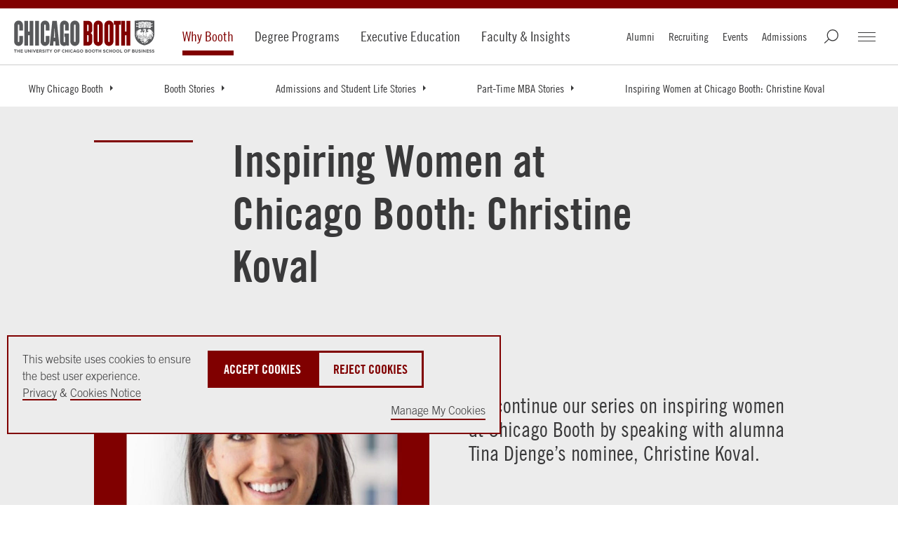

--- FILE ---
content_type: text/html; charset=utf-8
request_url: https://www.chicagobooth.edu/why-booth/stories/inspiring-women-at-chicago-booth-christine-koval
body_size: 28956
content:




<!DOCTYPE html>
<!--[if IE 9]><html lang="en" class="ie9 no-js"><![endif]-->
<!--[if !IE]><!-->
<html lang="en">
<!--<![endif]-->
<head>
    
    
    
    
<!--BEGIN MetaData-->
<title>Inspiring Women at Chicago Booth: Christine Koval | The University of Chicago Booth School of Business</title>
<meta charset="utf-8">
<meta http-equiv="X-UA-Compatible" content="IE=edge">
<meta name="viewport" content="width=device-width, initial-scale=1.0">
<meta name="description" content="&lt;p dir=&quot;ltr&quot; style=&quot;margin-top: 12pt; margin-bottom: 12pt;&quot;&gt;As the former President of Graduate Women in Business, student Christine Koval paves the way for future women MBAs." />
<meta name="referrer" content="no-referrer-when-downgrade" />

<link rel="canonical" href="https://www.chicagobooth.edu/why-booth/stories/inspiring-women-at-chicago-booth-christine-koval"/>

<!--END MetaData-->


<!-- WB PODCAST-->
                <style type="text/css">
                    .wb-podcast-camp {
                        display: none;
                    }
                </style>

<!--BEGIN SocialMediaMetaData-->

    <meta name="twitter:site" content="" />
    <meta name="twitter:title" content="Inspiring Women at Chicago Booth: Christine Koval" />
    <meta name="twitter:card" content="summary_large_image" />
    <meta name="twitter:description" content="&lt;p dir=&quot;ltr&quot; style=&quot;margin-top: 12pt; margin-bottom: 12pt;&quot;&gt;As the former President of Graduate Women in Business, student Christine Koval paves the way for future women MBAs." />
    <meta name="twitter:image" content="https://www.chicagobooth.edu/-/media/project/chicago-booth/mbalife/evening-weekend/2021/christine-koval-1.jpg?w=1920&amp;h=800&amp;hash=721171390C902BCA8E0346BEDBE19976" />
<meta property="twitter:url" content="https://www.chicagobooth.edu/why-booth/stories/inspiring-women-at-chicago-booth-christine-koval"/>    <meta property="og:title" content="Inspiring Women at Chicago Booth: Christine Koval" />
    <meta property="og:site_name" content="The University of Chicago Booth School of Business" />
    <meta property="og:type" content="website" />
    <meta property="fb:profile_id" content="198892435401" />
    <meta property="og:image:type" content="image/jpeg" />
    <meta property="og:image:width" content="1200" />
    <meta property="og:image:height" content="628" />
    <meta property="og:image" content="https://www.chicagobooth.edu/-/media/project/chicago-booth/mbalife/evening-weekend/2021/christine-koval-1.jpg?w=1920&amp;h=800&amp;hash=721171390C902BCA8E0346BEDBE19976" />
    <meta property="og:description" content="&lt;p dir=&quot;ltr&quot; style=&quot;margin-top: 12pt; margin-bottom: 12pt;&quot;&gt;As the former President of Graduate Women in Business, student Christine Koval paves the way for future women MBAs." />
<meta property="og:url" content="https://www.chicagobooth.edu/why-booth/stories/inspiring-women-at-chicago-booth-christine-koval"/><!--END SocialMediaMetaData-->



        <!-- Default Chicago Booth Favicon Icon -->
        <link rel="icon" href="/favicon.svg" type="image/svg+xml" />
            <link rel="stylesheet" type="text/css" href="/assets/chicagobooth/css/css-bundle.min.css?v=2">
        <!-- END CSS FILES -->
                    <!--Tracking Header-->
        <!--Alphix Tag - Alphix Solutions-->
        <script async src="https://fml-x.com/load/3b89217c-d9e3-4448-8b71-3cb7b4e11a77"></script>











</head>
<body class="  white-header" data-template="PartTime Story Hub Story Page">
    <span date-info="Display Hero Line=1&amp;H1 Placement&amp;Portrait&amp;Shade Background=1&amp;Image Bottom Gradient&amp;Text Overlay Off&amp;Variant=%7bAB3077CA-8179-4C12-BD65-95F192326394%7d&amp;Custom CSS Class&amp;Image Top Gradient"></span>
    <!--JAVASCRIPT FILES -->
    <script src="https://code.jquery.com/jquery-3.7.1.min.js"></script>
    <script src="https://code.jquery.com/ui/1.13.0/jquery-ui.min.js"></script>
    <script async src="https://cdn.jsdelivr.net/npm/bootstrap@5.3.3/dist/js/bootstrap.bundle.min.js"></script>
    <script src="/Assets/ChicagoBooth/js/headroom.js"></script>
    <script src="/Assets/ChicagoBooth/js/jQuery.headroom.js"></script>
    <script src="https://cdn.datatables.net/2.1.6/js/dataTables.min.js"></script>
    
    <!-- END JAVASCRIPT FILES -->


    <div id="cookie-consent-banner" role="banner" class="light-gray" aria-live="polite">
        <div class="cookie-container">
            <div class="banner-info">
                <p>
                    <span>
                        This website uses cookies to ensure the best user experience.<br />
                        <a href="https://www.chicagobooth.edu/privacy-notice">Privacy</a> & <a href="https://www.chicagobooth.edu/privacy-notice/cookie-notice">Cookies Notice</a>
                    </span>
                    <span class="action-buttons">
                        <button class="btn btn-lg btn-maroon accept-cookies"
                                tabindex="0"
                                aria-label="Accept Cookies">
                            Accept Cookies
                        </button>
                        <button class="btn btn-lg btn-white reject-cookies"
                                tabindex="0"
                                aria-label="Reject Cookies">
                            Reject Cookies
                        </button>
                        <span class="options">
                            <button class="toggle-modal button-link"
                                    data-target="#cookieModal"
                                    aria-label="Manage My Cookies" tabindex="0">
                                Manage My Cookies
                            </button>
                        </span>
                    </span>
                </p>
            </div>
        </div>
    </div>
    <!-- Modal -->
    <div class="modal" id="cookieModal" aria-labelledby="cookieModalTitle" aria-modal="true" tabindex="-1">
        <div class="modal-dialog" role="document">
            <div class="modal-content">
                <div class="modal-header">
                    <button aria-label="Close Modal" tabindex="0" class="close toggle-modal" data-target="#cookieModal"><span class="sr-only">Close</span></button>
                    <h2 class="modal-title">Manage Cookie Preferences</h2>
                    <button aria-label="Accept All Cookies" data-target="#cookieModal" class="btn-lg btn btn-maroon accept-cookies toggle-modal">Accept All Cookies</button>
                    <button aria-label="Reject All Cookies" data-target="#cookieModal" class="btn-lg btn btn-white reject-cookies toggle-modal">Reject All Cookies</button>
                </div>
                <div class="modal-body">
                    <table class="fullwidth cookie-table" aria-label="Cookie Preferences Table">
                        <tr>
                            <td>
                                <span class="TGcondensedbold">NECESSARY COOKIES</span><br />
                                These cookies are essential to enable the services to provide the requested feature, such as remembering you have logged in.
                            </td>
                            <td>ALWAYS ACTIVE</td>
                        </tr>
                        <tr>
                            <td>&nbsp;</td>
                            <td>
                                Reject | Accept
                            </td>
                        </tr>

                        <tr>
                            <td>
                                <span class="TGcondensedbold">PERFORMANCE AND ANALYTIC COOKIES</span><br />
                                These cookies are used to collect information on how users interact with Chicago Booth websites allowing us to improve the user experience and optimize our site where needed based on these interactions. All information these cookies collect is aggregated and therefore anonymous.
                            </td>
                            <td>
                                <div>
                                    <label class="switch" for="perfCook" aria-label="Performance Cookies Toggle">
                                        <input id="perfCook" type="checkbox">
                                        <span class="switch-slider"></span>
                                    </label>
                                </div>
                            </td>
                        </tr>
                        <tr>
                            <td>
                                <span class="TGcondensedbold">FUNCTIONAL COOKIES</span><br />
                                These cookies enable the website to provide enhanced functionality and personalization. They may be set by third-party providers whose services we have added to our pages or by us.
                            </td>
                            <td>
                                <div>
                                    <label class="switch" for="funcCook" aria-label="Functional Cookies Toggle">
                                        <input id="funcCook" type="checkbox">
                                        <span class="switch-slider"></span>
                                    </label>
                                </div>
                            </td>
                        </tr>
                        <tr>
                            <td>
                                <span class="TGcondensedbold">TARGETING OR ADVERTISING COOKIES</span><br />
                                These cookies collect information about your browsing habits to make advertising relevant to you and your interests. The cookies will remember the website you have visited, and this information is shared with other parties such as advertising technology service providers and advertisers.
                            </td>
                            <td>
                                <div>
                                    <label class="switch" for="targCook" aria-label="Targeting Cookies Toggle">
                                        <input id="targCook" type="checkbox">
                                        <span class="switch-slider"></span>
                                    </label>
                                </div>
                            </td>
                        </tr>
                        <tr>
                            <td>
                                <span class="TGcondensedbold">SOCIAL MEDIA COOKIES</span><br />
                                These cookies are used when you share information using a social media sharing button or “like” button on our websites, or you link your account or engage with our content on or through a social media site. The social network will record that you have done this. This information may be linked to targeting/advertising activities.
                            </td>
                            <td>
                                <div>
                                    <label class="switch" for="socCook" aria-label="Social Media Cookies Toggle">
                                        <input id="socCook" type="checkbox">
                                        <span class="switch-slider"></span>
                                    </label>
                                </div>
                            </td>
                        </tr>
                    </table>

                </div>
                <div class="modal-footer">
                    <p>
                        <button aria-label="Confirm Cookie Selections" class="btn btn-maroon btn-lg toggle-modal confirm-cookies" data-target="#cookieModal">Confirm My Selections</button>
                    </p>
                </div>
            </div>
        </div>
    </div>
    <!-- END MODAL-->


    <div class="alert-container">
        <!--BEGIN Body Copy-->

<!--END Alert Banner-->



        <div class="ribbon"></div>
    </div>
    <div id="hamburger" class="disappear" tabindex="0">
        <div id="hamburger-innercontainer">
            <span></span>
            <span></span>
            <span></span>
        </div>
    </div>
    <header id="header">
        <div class="header-content">
            <!--BEGIN Header-->


<a href="#maincontent" class="sr-only">Skip to main content</a>
<div class="wrap-container">
    <div class="container">
        <!-- DESKTOP ONLY NAV -->
        <div class="logo-container">
<a href="https://www.chicagobooth.edu/" class="logo" title="Chicago Booth Home" >            <span>The University of Chicago Booth School of Business</span>
</a>                    </div>
        <nav class="desktop check-active-state">
            <!-- THIS WILL BE THE MAIN CORE NAV -->
                <ul class="nav-left">
                                <li>
                                    <a href="https://www.chicagobooth.edu/why-booth" title="Why Booth" >Why Booth</a>
                                </li>
                                <li>
                                    <a href="https://www.chicagobooth.edu/degree-programs" title="Degree Programs" >Degree Programs</a>
                                </li>
                                <li>
                                    <a href="https://www.chicagobooth.edu/executiveeducation" title="Executive Education" >Executive Education</a>
                                </li>
                                <li>
                                    <a href="https://www.chicagobooth.edu/faculty" title="Faculty &amp; Insights" >Faculty &amp; Insights</a>
                                </li>
            </ul>
            <!-- END CORE NAV -->
            <!-- THIS WILL BE SECONDARY NAV ITEMS -->
            <ul class="nav-right">
                <li><a href="https://www.chicagobooth.edu/alumni" title="Alumni" >Alumni</a></li>
                <li><a href="https://www.chicagobooth.edu/recruiting" title="Recruiting" >Recruiting</a></li>
                <li><a href="https://www.chicagobooth.edu/events" title="Events" >Events</a></li>
                <li><a href="https://www.chicagobooth.edu/admissions" title="Admissions" >Admissions</a></li>
                                <li class="search" tabindex="0"></li>
                                <li id="booth-nav" class="hamburger" tabindex="0">
                    <div id="header-hamburger-innercontainer">
                        <span></span>
                        <span></span>
                        <span></span>
                    </div>

                </li>
            </ul>
            <!-- END SECONDARY NAV -->
        </nav>
        <!-- END DESKTOP ONLY NAV -->
        <!-- USED FOR TOGGLE MENU ON MOBILE -->

        <span class="target"></span>
        <span class="targetHover" id="maincontent"></span>
        <!-- END TOGGLE MENU ON MOBILE -->
    </div>
</div>
<!--END Header-->
<!--BEGIN Breadcrumbs Desktop-->
<!-- dropdown-parent active-->
<div class="breadcrumb desktop">
    <div class="sub-nav check-active-state" style="display: block;">
        <div class="horizontal-scroll">
            <!--<a href="https://www.chicagobooth.edu/" title="Home" >Home</a>-->



                    <div class="dropdown">
<a href="https://www.chicagobooth.edu/why-booth" class="dropdown-parent toggle-arrow-div" title="Why Chicago Booth" >Why Chicago Booth</a>
                            <ul class="dropdown-menu">
                                    <li><a href="https://www.chicagobooth.edu/why-booth/stories" title="Booth Stories" >Booth Stories</a></li>
                                    <li><a href="https://www.chicagobooth.edu/why-booth/educational-philosophy" title="The Chicago Approach" >The Chicago Approach</a></li>
                                    <li><a href="https://www.chicagobooth.edu/why-booth/innovation-history" title="Innovation History" >Innovation History</a></li>
                                    <li><a href="https://www.chicagobooth.edu/why-booth/faculty-impact" title="Faculty Impact" >Faculty Impact</a></li>
                                    <li><a href="https://www.chicagobooth.edu/why-booth/global-footprint" title="A Global Footprint" >A Global Footprint</a></li>
                                    <li><a href="https://www.chicagobooth.edu/why-booth/collaborative-community" title="Our Collaborative Community" >Our Collaborative Community</a></li>
                                    <li><a href="https://www.chicagobooth.edu/why-booth/lifelong-learning" title="Lifelong Learning" >Lifelong Learning</a></li>
                                    <li><a href="https://www.chicagobooth.edu/why-booth/leadership-impact" title="Leadership Impact" >Leadership Impact</a></li>
                                    <li><a href="https://www.chicagobooth.edu/why-booth/career-advancement" title="A Lifetime of Career Advancement" >A Lifetime of Career Advancement</a></li>

                            </ul>

                    </div>
                    <div class="dropdown">
<a href="https://www.chicagobooth.edu/why-booth/stories" class="dropdown-parent toggle-arrow-div" title="Booth Stories" >Booth Stories</a>
                            <ul class="dropdown-menu">
                                    <li><a href="https://www.chicagobooth.edu/why-booth/stories/admissions" title="Admissions and Student Life Stories" >Admissions and Student Life Stories</a></li>
                                    <li><a href="https://www.chicagobooth.edu/review" title="Faculty Research Stories" >Faculty Research Stories</a></li>
                                    <li><a href="https://www.chicagobooth.edu/why-booth/stories/industries-career-impact" title="Industries and Career Impact Stories" >Industries and Career Impact Stories</a></li>
                                    <li><a href="https://www.chicagobooth.edu/why-booth/stories/community" title="Community Stories" >Community Stories</a></li>
                                    <li><a href="https://www.chicagobooth.edu/magazine" title="Alumni Impact Stories" >Alumni Impact Stories</a></li>
                                    <li><a href="https://www.chicagobooth.edu/why-booth/stories/research-centers" title="Research Centers Stories" >Research Centers Stories</a></li>

                            </ul>

                    </div>
                    <div class="dropdown">
<a href="https://www.chicagobooth.edu/why-booth/stories/admissions" class="dropdown-parent toggle-arrow-div" title="Admissions and Student Life Stories" >Admissions and Student Life Stories</a>
                            <ul class="dropdown-menu">
                                    <li><a href="https://www.chicagobooth.edu/why-booth/stories/admissions/full-time-mba" title="Full-Time MBA Stories" >Full-Time MBA Stories</a></li>
                                    <li><a href="https://www.chicagobooth.edu/why-booth/stories/admissions/part-time-mba" title="Part-Time MBA Stories" >Part-Time MBA Stories</a></li>
                                    <li><a href="https://www.chicagobooth.edu/why-booth/stories/admissions/executive-mba" title="Executive MBA Stories" >Executive MBA Stories</a></li>
                                    <li><a href="https://www.chicagobooth.edu/why-booth/stories/admissions/specialized-masters" title="Specialized Masters Stories" >Specialized Masters Stories</a></li>
                                    <li><a href="https://www.chicagobooth.edu/why-booth/stories/admissions/phd" title="PhD Stories" >PhD Stories</a></li>

                            </ul>

                    </div>
                    <div class="dropdown">
<a href="https://www.chicagobooth.edu/why-booth/stories/admissions/part-time-mba" class="dropdown-parent toggle-arrow-div" title="Part-Time MBA Stories" >Part-Time MBA Stories</a>
                            <ul class="dropdown-menu">
                                    <li><a href="https://www.chicagobooth.edu/why-booth/stories/admissions/part-time-mba/topic/academics" title="Academics" >Academics</a></li>
                                    <li><a href="https://www.chicagobooth.edu/why-booth/stories/admissions/part-time-mba/topic/admissions" title="Admissions" >Admissions</a></li>
                                    <li><a href="https://www.chicagobooth.edu/why-booth/stories/admissions/part-time-mba/topic/career-impact" title="Career Impact" >Career Impact</a></li>
                                    <li><a href="https://www.chicagobooth.edu/why-booth/stories/admissions/part-time-mba/topic/community" title="Community" >Community</a></li>
                                    <li><a href="https://www.chicagobooth.edu/why-booth/stories/admissions/part-time-mba/topic/scholarships" title="Scholarships" >Scholarships</a></li>
                                    <li><a href="https://www.chicagobooth.edu/why-booth/stories/admissions/part-time-mba/student-stories" title="Student Stories" >Student Stories</a></li>

                            </ul>

                    </div>
                    <div class="dropdown">
<a href="https://www.chicagobooth.edu/why-booth/stories/admissions/part-time-mba/2021/september/inspiring-women-at-chicago-booth-christine-koval" class="dropdown-parent" title="Inspiring Women at Chicago Booth: Christine Koval" >Inspiring Women at Chicago Booth: Christine Koval</a>

                    </div>
        </div>
    </div>
</div>
<!--END Breadcrumbs Desktop-->
<!--BEGIN Breadcrumbs Mobile-->
<div class="breadcrumb mobile">
    <div class="sub-nav check-active-state">
        <div class="horizontal-scroll scroller">
            
<a href="https://www.chicagobooth.edu/why-booth" title="Why Chicago Booth" >Why Chicago Booth</a><a href="https://www.chicagobooth.edu/why-booth/stories" title="Booth Stories" >Booth Stories</a><a href="https://www.chicagobooth.edu/why-booth/stories/admissions" title="Admissions and Student Life Stories" >Admissions and Student Life Stories</a><a href="https://www.chicagobooth.edu/why-booth/stories/admissions/part-time-mba" title="Part-Time MBA Stories" >Part-Time MBA Stories</a><a href="https://www.chicagobooth.edu/why-booth/stories/admissions/part-time-mba/2021/september/inspiring-women-at-chicago-booth-christine-koval" title="Inspiring Women at Chicago Booth: Christine Koval" >Inspiring Women at Chicago Booth: Christine Koval</a>            

            
                    <div class="dropdown">
                        <ul class="dropdown-menu">
                                    <li><a href="https://www.chicagobooth.edu/why-booth/stories/admissions/part-time-mba/topic/academics" title="Academics" >Academics</a></li>
                                    <li><a href="https://www.chicagobooth.edu/why-booth/stories/admissions/part-time-mba/topic/admissions" title="Admissions" >Admissions</a></li>
                                    <li><a href="https://www.chicagobooth.edu/why-booth/stories/admissions/part-time-mba/topic/career-impact" title="Career Impact" >Career Impact</a></li>
                                    <li><a href="https://www.chicagobooth.edu/why-booth/stories/admissions/part-time-mba/topic/community" title="Community" >Community</a></li>
                                    <li><a href="https://www.chicagobooth.edu/why-booth/stories/admissions/part-time-mba/topic/scholarships" title="Scholarships" >Scholarships</a></li>
                                    <li><a href="https://www.chicagobooth.edu/why-booth/stories/admissions/part-time-mba/student-stories" title="Student Stories" >Student Stories</a></li>
                        </ul>
                    </div>
        </div>
    </div>
</div>
<!--END Breadcrumbs Mobile-->
        </div>
    </header>
    <div id="back-to-top">
        <a class="back-to-top" title="Back to the Top">
            <span></span>
        </a>
    </div>
    <main class="container">
        <!--BEGIN Main Column 1 Story Hub -->

<!--BEGIN Page Title-->
    <!-- RGUSLAR CODE -->
        <section class="component white-header swiss pageTitle  light-gray  " data-moduleName="PageTitle">
            <div class="swiss-row-one img-left swiss-row  swiss-container">
                    <div class="bodyCopy-container">
                        <span class="visual-element"></span>
                        <div class="body-copy copy-container">
                            <h1>
                                Inspiring Women at Chicago Booth: Christine Koval
                            </h1>
                        </div>
                    </div>
                <article>
                    <div class="swiss-img">
                        <figure>
                                <img class="lozad" width="940" height="749"
                                     srcset="/-/media/project/chicago-booth/mbalife/evening-weekend/2021/christine-koval-1.jpg?cx=0.5&amp;cy=0.48&amp;cw=600&amp;ch=478&amp;hash=1F65AFC55B49CD76C11F296D673A417C 600w, /-/media/project/chicago-booth/mbalife/evening-weekend/2021/christine-koval-1.jpg?cx=0.5&amp;cy=0.48&amp;cw=940&amp;ch=749&amp;hash=036D4FB2DD4EB3272E1B72684D7A8586 940w"
                                     src="/-/media/project/chicago-booth/mbalife/evening-weekend/2021/christine-koval-1.jpg?cx=0.5&amp;cy=0.48&amp;cw=940&amp;ch=749&amp;hash=036D4FB2DD4EB3272E1B72684D7A8586"
                                     alt="Chicago Booth MBA student Christine Koval" />
                                                    </figure>
                    </div>
                    <div class="copy">
                                                    <h2 class="large TGcondensed">We continue our series on inspiring women at Chicago Booth by speaking with alumna Tina Djenge’s nominee, Christine Koval.</h2>
                        <p></p>
                        
<!--BEGIN Article Summary-->



<ul class="details" data-MediaType="Article" data-AuthorName="EW Admissions" data-FirstTag="Part-Time MBA Stories" data-strategicTags="" data-strategicTag1="" data-strategicTag2="" data-strategicTag3="">
        <li>
By             <span class="story-author">
                            <span class="author">EW Admissions</span>
            </span>
        </li>

    <li>
September 02, 2021    </li>

    <li><a href="https://www.chicagobooth.edu/why-booth/stories/admissions/part-time-mba" title="Part-Time MBA Blog" >Part-Time MBA Stories</a></li>

    <li class="share">
        <div class="a2a_kit" data-a2a-url="https://www.chicagobooth.edu/why-booth/stories/admissions/part-time-mba/2021/september/inspiring-women-at-chicago-booth-christine-koval" data-a2a-title="Inspiring Women at Chicago Booth: Christine Koval">
            <a class="a2a_dd" href="https://www.addtoany.com/share">Share This Page</a>
        </div>
        <!-- <a class="addthis_button_expanded" title="Share" href="#" target="_blank">Share This Page</a> -->
    </li>

</ul>
<script>
    var addthis_config = {
        "data_track_addressbar": false,
        "services_expanded": "facebook,twitter,linkedin,email"
    };
</script>
<style>
    .a2a_kit,
    .a2a_dd {
        line-height: var(--line-height-p) !important;
    }
</style>
<!-- Go to www.addthis.com/dashboard to customize your tools -->
<!-- <script type="text/javascript" src="//s7.addthis.com/js/300/addthis_widget.js#pubid=ra-51017391651cc26e"></script> -->
<script>
    var a2a_config = a2a_config || {};
    a2a_config.num_services = 10;
    a2a_config.show_title = 1;
</script>

<script defer src="https://static.addtoany.com/menu/page.js"></script>
<script>
    // WORKING PAPERS Author script
    var authors = $(".story-author").children();
    var length = authors.length;
    if (length > 2) {
        var last = authors.last();
        $(authors).each(function () {
            if (!$(this).is(last)) {
                $(this).after(", ")
            }
        });
        $(last).before('and ');
    } else if (length == 2) {
        $(authors[0]).after(" and ");
    }
</script>
<!--END Article Summary-->

                    </div>
                </article>
            </div>
        </section>
<!--END Page Title-->
<!--BEGIN Body Copy-->
	<section  class="component body-copy-module    no-padding " data-modulename="body-copy-noimage">
		<div class="section-container bodyCopy-container ">
			<span class="visual-element"></span>
			<div class="body-copy copy-container">
									<p><a rel="noopener noreferrer" href="https://www.chicagobooth.edu/mba/mba-life/inspiring-women-at-chicago-booth-tina-djenge" target="_blank">Tina </a>nominated Christine because of her incredible work as the former President of Chicago Booth student organization <a rel="noopener noreferrer" href="https://groups.chicagobooth.edu/gwb/home/" target="_blank" title="Graduate Women in Business - This Link Opens in New Window" class="external">Graduate Women in Business</a> (GWB). “Last year, Christine took on an exciting role starting a new venture at Chewy. Just learning about how she navigated the challenges of starting a new business within the company, and how she overcame them, has been inspiring to me,” says Tina of her nominee. “It’s been exciting to see her grow in this role – and while we're different, her perspective has been very refreshing to me.”</p>
<h3>Christine Koval, Evening MBA student and Associate Director, Business Development at Chewy<br><br></h3>
<h3>Tell us about your career prior to Chicago Booth</h3>
<p>I started my career in 2011 at Abbott, a global healthcare company that’s been around for over 100 years. I joined their management development program and had a broad range of roles across the U.S., as well as in Singapore, where I lived for six months.</p>
<p>Abbott’s mission is to help people live healthier lives, which helped give my work a sense of purpose. I supported the world’s leading science-based infant formula brand, and also worked for a division that screened 60 percent of the world’s blood supply.&nbsp;</p>
<p>By any measure, Abbott ran an impressive business. I’ll never forget the statistic that Abbott had declared over 390 consecutive quarterly dividends, and had increased the dividend payout for 49 consecutive years. At Abbott, I learned my first important lesson of business: success doesn’t happen by accident. It’s part of a planful and sustainable process – and that commitment to excellence means people are accountable for the output of their work. There was also a strong culture of developing talent. Management understood that for the company to be successful for another 100+ years, they had to nurture the next generation. This notion of developing talent is a core value I’ve brought to both Chewy and Booth.&nbsp;</p>
<p>When I joined Chewy in December 2016, it was still relatively unknown. Everyone I met during my interviews was incredibly smart and passionate, so I decided to take a chance and join their early finance team. The company was about five years old and was in the thick of its hypergrowth. It was an incredible experience and everything was being built from the ground up. I had never experienced raw adrenaline at work as I did those first couple of years.&nbsp;&nbsp;</p>
<p>In about five years at Chewy, I’ve worked on just about everything, including finance, merchandising, and supply chain projects, and now launching new verticals. This wide exposure across the enterprise is what inspired me to get my MBA. I wanted to learn the principles that enabled Chewy’s success from the early days, and to prepare myself so I would have the skills to run a business and navigate our next chapter. I’ve pursued a curriculum in entrepreneurship, strategy, and finance in order to expand my perspective and learn new ways to think about problems.</p>
<h3>Why did you choose Chicago Booth?</h3>
<p>I chose Booth after learning about the curriculum, culture, and in-person class experience while visiting. I saw the value that a Booth MBA would unlock for my personal and professional growth. The first class I attended was Strategy and Structure: Markets and Organizations, taught by Professor <a rel="noopener noreferrer" href="https://www.chicagobooth.edu/faculty/directory/s/amanda-j-sharkey" target="_blank">Amanda Sharkey</a>. During that class, she talked about the transformation start-ups go through as they grow, which was exactly what I was experiencing at Chewy. I loved that what we were discussing was relevant to me – and the engagement from students about their own experiences was something I really wanted to be part of. Every step along the way, from that class through the admission process, I met students that I admired and wanted to learn from.&nbsp;</p>
<h3>How has your education impacted your work?</h3>
<p>About a year ago, I started a new role at Chewy to build a new business vertical from the ground up. It’s very entrepreneurial, and I find myself making decisions with a set of cross-functional stakeholders who often have more domain expertise than I do. When you’re trying to innovate in that situation it can be challenging to differentiate the noise from the critical issues. What’s left is your ability to ask the right questions, and based on that information, apply a rigorous and systematic approach to justify why you make certain decisions. So I definitely consider myself more self-aware and confident in how I navigate ambiguity and make decisions now.&nbsp;&nbsp;&nbsp;</p>
			</div>
			
		</div>
	</section>
<!--END Body Copy-->

<!--BEGIN Block Quote-->
    <section class="component quote full-width-copy no-padding dark-bg gray " data-modulename="quote">
        <div class="section-container ">
            <div class="body-copy copy-container">
                    <!-- IMAGE RENDERS HERE -->
                    <img src="/-/media/project/chicago-booth/mbalife/evening-weekend/2021/christine-koval-1.jpg?cx=0.53&amp;cy=0.41&amp;cw=200&amp;ch=180&amp;hash=5A436DBFF946014952579B1DD86B3C84" width="200" height="180" alt="Chicago Booth MBA student Christine Koval" />
                <!-- QUOTE COPY TEXT RENDERS HERE -->
                <div class="quotebody">
                    <p>"Be confident in yourself and see every opportunity as a chance to help your growth. The culture and the community at Booth can really help build your confidence, if you put yourself out there."</p>
                    <p class="quoteName">&mdash; Christine Koval</p>
                </div>
            </div>
        </div>
    </section>
<!--END Block Quote-->
<!--BEGIN Body Copy-->
	<section  class="component body-copy-module    no-padding " data-modulename="body-copy-noimage">
		<div class="section-container bodyCopy-container ">
			<span class="visual-element"></span>
			<div class="body-copy copy-container">
									<h3>
Why was getting involved with Graduate Women in Business important to you?
</h3>
<p><a rel="noopener noreferrer" href="https://groups.chicagobooth.edu/gwb/home/" target="_blank">Graduate Women in Business</a> (GWB) is one of the early points of contact for prospective students researching the MBA program. Actually, the very first email I received after I was admitted was from the President of Graduate Women in Business. It was a priority for me during my time at Booth to pay it forward and ensure other women have the opportunity for the same conversations that had such an impact on me. My GWB leadership team and I saw the organization as a platform that could impact prospective and newly admitted women to join our MBA program. We chose to focus on ways to build leadership skills and drive awareness of career opportunities available to women at Booth.
</p>
<h3>What GWB Initiative are you most proud of?
</h3>
<p>First, we transitioned the entire program to be virtual. Life threw us a curveball with COVID and my team adapted just as the rest of the world did. I tried to frame the early months of COVID as a positive and realized quickly an advantage to going virtual was that we&rsquo;d have more access to leaders across the country. We created a Women in Industry event series to raise awareness of career paths in fields such as venture capital, investment banking, and healthcare. We also partnered with Northwestern Kellogg for the first time to host our International Women&rsquo;s Day event. It was a year that required us to think outside the box and rely on our community more than ever, and we&rsquo;re proud of how we flipped these challenges into a rewarding experience for GWB members.
</p>
<p>We also created an Allyship program. It was inspiring to see how Tina Djenje, who led the initiative, really brought it to life. You always hear, &ldquo;know your customer,&rdquo; and this was a perfect example of that concept extending beyond just business. We learned so much from listening to our peers at Booth, and they helped us identify the current narrative and opportunity areas for us to enable more inclusive conversations.&nbsp;
</p>
<p>Lastly, we extended our reach beyond Booth to help support women in our local Chicago communities. Kate Pincus, a fellow GWB Co-Chair, partnered with the <a rel="noopener noreferrer" href="https://usow.org/" target="_blank">United State of Women</a> to create entrepreneurship programming. Booth students coached local Chicago female entrepreneurs in a multi-part series to help build skills to better run their businesses. In addition to providing local women access to leaders at Booth, it gave our GWB members an opportunity to influence our community while applying the Booth curriculum to solve real problems in their backyard.
</p>
<h3>Do you have any advice for women interested in applying to Chicago Booth?
</h3>
<p>Have confidence in your ability to walk into the program and add value on day one. Be confident in yourself and see every opportunity as a chance to help your growth. The culture and the community at Booth can really help build your confidence, if you put yourself out there.&nbsp;
</p>
<h3>What have you enjoyed most about your Booth experience?
</h3>
<p>I love engaging with prospective and newly admitted women. I try to help them understand what the Booth experience is like and discuss GWB&rsquo;s mission. I like helping women see how an MBA can be part of their journey, and how Booth and GWB can support them in achieving their personal and professional growth aspirations. If I can inspire women to invest in themselves and their education, then that is something I will focus on throughout the rest of my career.
</p>
			</div>
			
		</div>
	</section>
<!--END Body Copy-->

<!--BEGIN Related Topics-->



<section class="component topics tag-lists">
    <div class="section-container bodyCopy-container">
        <span class="visual-element"></span>
        <div class="body-copy">
            <h2 class="h4">Related Topics</h2>
            <ul class="details">
                    <li><a href="https://www.chicagobooth.edu/why-booth/stories/admissions/part-time-mba" title="Part-Time MBA Blog" >Part-Time MBA Stories</a></li>
                    <li><a href="https://www.chicagobooth.edu/why-booth/stories/admissions/part-time-mba/topic/experience" title="Part-Time MBA Experience" >Part-Time MBA - Experience</a></li>
                    <li><a href="https://www.chicagobooth.edu/why-booth/stories/industries-career-impact" title="Career Impact" >Career Impact</a></li>
                    <li><a href="https://www.chicagobooth.edu/why-booth/stories/topic/evening-mba" title="Evening MBA" >Evening MBA</a></li>
                    <li><a href="https://www.chicagobooth.edu/why-booth/stories/booth-women" title="Booth Women" >Booth Women</a></li>
                    <li><a href="https://www.chicagobooth.edu/why-booth/stories/admissions/part-time-mba/student-stories" title="Part-Time MBA Student Stories" >Part-Time MBA - Student Stories</a></li>
                    <li><a href="https://www.chicagobooth.edu/why-booth/stories/topic/student-groups" >Student Groups</a></li>
                    <li><a href="https://www.chicagobooth.edu/why-booth/stories/topic/weekend-mba" title="Weekend MBA" >Weekend MBA</a></li>
                    <li><a href="https://www.chicagobooth.edu/why-booth/stories/leadership" >Leadership</a></li>
                    <li><a href="https://www.chicagobooth.edu/why-booth/stories/community" title="Community" >Community</a></li>
                    <li><a href="https://www.chicagobooth.edu/why-booth/stories/topic/student-experience" >Student Experience</a></li>
                    <li><a href="https://www.chicagobooth.edu/why-booth/stories/topic/student-profiles" >Student Profiles</a></li>
            </ul>
        </div>
    </div>
</section>
<!--END Related Topics--><!--BEGIN Commenting-->

<div class="">

    
    

    <script>
    document.addEventListener("CoveoSearchEndpointInitialized", function() {
            var recommendationElement = document.getElementById("coveo746adbec");
            recommendationElement.addEventListener("CoveoComponentInitialized", function() {
                         CoveoForSitecore.initContextOnElement(recommendationElement);
                         Coveo.initRecommendation(recommendationElement);
                });
        });
</script>


<script type="text/javascript">
    document.addEventListener("CoveoSearchEndpointInitialized", function() {
        var componentId = "coveo746adbec";
        var componentElement = document.getElementById(componentId);

        function showError(error) {
                console.error(error);
        }

        function areCoveoResourcesIncluded() {
            return typeof (Coveo) !== "undefined";
        }

        if (areCoveoResourcesIncluded()) {
            var event = document.createEvent("CustomEvent");
            event.initEvent("CoveoComponentInitialized", false, true);
            
            setTimeout(function() {
                componentElement.dispatchEvent(event);
            }, 0);
        } else {
            componentElement.classList.add("invalid");
            showError("The Coveo Resources component must be included in this page.");
        }
    });
</script>        <div id="coveo746adbec"
             class="CoveoRecommendation "
                            data-results-per-page='3'
                data-prebind-maximum-age='currentMaximumAge'
                data-pipeline='recommendations'
                data-title='More from Chicago Booth'
>
            
            <div class="CoveoForSitecoreBindWithUserContext"></div>
            <div class="CoveoForSitecoreExpressions"></div>
            <div>
    
    

    <div class="CoveoForSitecoreLocalExpression"
                    data-sc-filter-on-sitecore-context-database='true'
            data-sc-filter-on-current-language='true'
            data-sc-filter-on-latest-version='true'
>
    </div>
</div>

            <div class="coveo-recommendations-components">
                

    <div class="CoveoForSitecoreAnalytics"
        >
    </div>
<div>
    

        <div class="CoveoAnalytics"
                            data-prebind-endpoint='coveoForSitecoreAnalyticsEndpoint'
                data-prebind-anonymous='isAnonymous'
                data-prebind-search-hub='currentPageName'
                data-search-hub='Story Hub Page Recommendations'
                data-prebind-send-to-cloud='analyticsEnabled'
>
        </div>
</div><!--BEGIN Query Filter URL Parameter Tags-->
    <div class="CoveoForSitecoreFilterExpression" data-sc-advanced-filter='@UrlParameterTags=(007f826e49404b62a0e59cc2f50d0f47)'></div>
<!--END Query Filter URL Parameter Tags--><!--BEGIN Query Filter Tags-->
    <div class="CoveoForSitecoreFilterExpression" data-sc-advanced-filter='@Tags=(088061534c1c4250b53b561a4f9c05b1,43a78f6fa3a949e48ae3966badb86c3f,353af15414b242a7963250be187a70eb,777b1c189a0c4bdbb7d226b47a1bc002,415cad66920e4c4eb92c544627afd278,6951a7b0302347b6bab16905a89b3e78,327843c906b44a4592e1ed60bdb57307,521350252afd44478ae09f815af2fe7a,54030fdd1f5548d4bb9752a2170ad000,88dc84b2a31a4df7b858b087a239a87a,8c9caa9bee2c44179cddea19f9e240ae,59c823c816934d58bc04a05838439749)'></div>
<!--END Query Filter Tags--><!--BEGIN Query Filter NOT Current Page-->
    <div class="CoveoForSitecoreFilterExpression" data-sc-advanced-filter='@teaserz32xtitle<>"Inspiring Women at Chicago Booth: Christine Koval"'></div>
<!--END Query Filter NOT Current Page-->
            </div>
                <div class="coveo-recommendation-header">
                    <div class="coveo-recommendation-title">More from Chicago Booth</div>
                </div>
            <div class="coveo-recommendation-body">
                

<div>
        <div id="coveo459825e7"
            class="CoveoResultList"
                            data-layout='card'
                data-wait-animation='fade'
                data-auto-select-fields-to-include='false'
>
            

    <div>
        <script id="coveod975442f"
                class="result-template"
                type="text/x-underscore-template"
               >
            <!-- If you get an "Unexpected Token <" issue on this line with SXA, refer to: https://docs.coveo.com/en/2098/ -->
            <article class="<%= coveoFieldValue('storyhubmediatype').toLowerCase() %> media">
    <a class="CoveoResultLink swiss-img" href="<%= clickUri %>" title="<%= coveoFieldValue('Teaser Title') %>">
        <img class="lozad" width="940" height="749"
            srcset="<%= coveoFieldValue('StoryHubThumbnail600') %> .5x, <%= coveoFieldValue('StoryHubThumbnail940') %> 1x"
            src="<%= coveoFieldValue('StoryHubThumbnail940') %>"
            alt="<%= coveoFieldValue('Teaser Title') %>" />
    </a>
    <div class="copy">
        <h2>
            <a class="CoveoResultLink" href="<%= clickUri %>">
                <%= coveoFieldValue("Teaser Title") %>
            </a>
        </h2>
        <div class="swiss-text">
            <%= coveoFieldValue("teaser") %>
            <a class="icon CoveoResultLink" href="<%= clickUri %>">
                <span class="sr-only"><%= coveoFieldValue("Teaser Title") %></span>
            </a>
        </div>
        <ul class="details">
            <li><a href="<%= coveoFieldValue('StoryHubFirstTagUrl') %>"><%= coveoFieldValue("StoryHubFirstTag") %></a></li>
        </ul>
    </div>
</article>        </script>
    </div>

        </div>
</div>
            </div>
        </div>
</div>

<!--END Main Column 1 Story Hub -->
    </main>
    <!--BEGIN Footer-->
<footer>
    <section class="component" data-moduleName="footer-module">
        <div class="section-container">
            <div class="logo-container">
<a href="https://www.chicagobooth.edu/" class="logo" >                    <span>The University of Chicago Booth School of Business</span>
</a>            </div>
            <div class="footerlinks-container">
                    <div class="row">
                            <h2 class="h5">Explore</h2>
                        <div class="footer-links">
                                <ul>
                                        <li><a href="https://www.chicagobooth.edu/why-booth" title="Why Booth" >Why Booth</a></li>
                                        <li><a href="https://www.chicagobooth.edu/degree-programs" title="Degree Programs" >Degree Programs</a></li>
                                        <li><a href="https://www.chicagobooth.edu/executiveeducation/" title="Executive Education" >Executive Education</a></li>
                                        <li><a href="https://www.chicagobooth.edu/faculty" title="Faculty &amp; Research" >Faculty &amp; Insights</a></li>
                                </ul>
                                                            <ul>
                                        <li><a href="https://www.chicagobooth.edu/alumni" title="Alumni" >Alumni</a></li>
                                        <li><a href="https://www.chicagobooth.edu/events" title="Events" >Events</a></li>
                                        <li><a href="https://www.chicagobooth.edu/recruiting" title="Recruiting" >Recruiting</a></li>
                                        <li><a href="https://www.chicagobooth.edu/admissions" title="Chicago Booth Admissions" >Admissions</a></li>
                                </ul>
                                                            <ul>
                                        <li><a href="https://www.chicagobooth.edu/about" title="About" >About</a></li>
                                        <li><a href="https://www.chicagobooth.edu/careers-at-booth" title="Careers at Booth" >Careers at Booth</a></li>
                                        <li><a href="https://www.chicagobooth.edu/media-relations-and-communications" title="Media Relations" >Media Relations</a></li>
                                        <li><a href="https://www.chicagobooth.edu/magazine" title="Chicago Booth Magazine" >Chicago Booth Magazine</a></li>
                                        <li><a href="https://www.chicagobooth.edu/review" title="Chicago Booth Review" >Chicago Booth Review</a></li>
                                </ul>
                        </div>
                    </div>
                                    <div class="row">
                        <div class="cta-section">
<a href="https://www.chicagobooth.edu/why-booth/request-information" class="btn btn-white" title="Why Booth? Request Information" >Request Information</a><a href="https://www.chicagobooth.edu/admissions/apply" class="btn btn-white" title="Start an Application for Admissions" >Apply</a><a href="https://giving.uchicago.edu/site/Donation2?df_id=1814&amp;1814.donation=form1&amp;mfc_pref=1230" class="btn btn-white" target="_blank" title="Give" >Give</a>                        </div>
                    </div>
                                    <div class="row">
                            <h2 class="h5">Other Offerings</h2>
                        <div class="cta-section offerings-section">
<a href="https://www.chicagobooth.edu/undergraduate" class="btn btn-white" title="Opportunities for Undergraduates" >Undergraduates</a><a href="https://www.chicagobooth.edu/taking-booth-classes" class="btn btn-white" title="Taking Classes at Booth" >Taking Classes</a><a href="https://www.chicagobooth.edu/degree-programs" class="btn btn-white" title="All Offerings" >All Other Offerings</a>                        </div>
                    </div>
                                    <div class="row">
                            <h2 class="h4">
<a href="https://www.chicagobooth.edu/why-booth/global-footprint" class="general-link" >Global Locations</a>
                            </h2>
                    <div class="footer-links">
                            <ul>
                                    <li><a href="https://www.chicagobooth.edu/why-booth/global-footprint/north-america/harper-center" title="Harper Center" >Harper Center</a></li>
                                    <li><a href="https://www.chicagobooth.edu/why-booth/global-footprint/north-america/gleacher-center" title="Gleacher Center" >Gleacher Center</a></li>
                            </ul>
                                                    <ul>
                                    <li><a href="https://www.chicagobooth.edu/mba/executive/chicago-campus" title="Executive MBA Chicago" >Executive MBA Chicago</a></li>
                                    <li><a href="https://www.chicagobooth.edu/mba/executive/london-campus" title="Executive MBA London" >Executive MBA London</a></li>
                                    <li><a href="https://www.chicagobooth.edu/mba/executive/hong-kong-campus" title="Executive MBA Hong Kong" >Executive MBA Hong Kong</a></li>
                            </ul>
                                                    <ul>
                                    <li><a href="https://www.chicagobooth.edu/executiveeducation/experience/global-locations" title="Executive Education Global Locations" >Executive Education Global Locations</a></li>
                            </ul>
                        </div>
                    </div>
                                    <div class="row">
                            <h2 class="h5">Follow</h2>
                                                    <ul class="social">
                                    <li>
<a href="https://www.facebook.com/chicagoboothbusiness" class="icon external" target="_blank" title="Follow Us on Facebook" ><img src="/-/media/project/archive/assets/facebook.svg?h=40&amp;w=40&amp;la=en&amp;hash=DBF2C0CBC8DC299207C547DED501F735" alt="facebook" /></a>                                    </li>
                                    <li>
<a href="https://www.instagram.com/chicagobooth/" class="icon external" target="_blank" title="Follow Us on Instagram" ><img src="/-/media/project/archive/assets/instagram.svg?h=40&amp;w=40&amp;la=en&amp;hash=E44F56B93DFF75F849BAF48C9E7862B1" alt="Instagram" /></a>                                    </li>
                                    <li>
<a href="https://x.com/ChicagoBooth" class="icon external" target="_blank" title="Follow Us on X" ><img src="/-/media/project/archive/assets/twitter.svg?h=40&amp;w=40&amp;la=en&amp;hash=D630E60A0A674277D54A0390390BE13D" alt="Twitter" /></a>                                    </li>
                                    <li>
<a href="https://www.youtube.com/user/ChicagoBoothMBA" class="icon external" target="_blank" title="Follow Us on YouTube" ><img src="/-/media/project/archive/assets/youtube.svg?h=40&amp;w=40&amp;la=en&amp;hash=9E6EFC46B49166023B0A190C6181C163" alt="Youtube" /></a>                                    </li>
                                    <li>
<a href="https://www.linkedin.com/school/universityofchicagoboothschoolofbusiness/" class="icon external" target="_blank" title="Follow Us on LinkedIn" ><img src="/-/media/project/archive/assets/linkedin.svg?h=40&amp;w=40&amp;la=en&amp;hash=A9AA7986BFBA7A0F37C93A7EE1BE0F81" alt="Linkedin" /></a>                                    </li>
                                    <li>
<a href="https://www.tiktok.com/@chicagobooth" class="icon external" target="_blank" title="Follow Us on tikTok" ><img src="/-/media/project/chicago-booth/global-assets/social-icons/tiktok.svg?la=en&amp;hash=E1A7A676026AF133791B3B2FB9A131B5" alt="tikTok" /></a>                                    </li>
                                    <li>
<a href="https://www.weibo.com/UChicagoBooth" class="icon external" target="_blank" title="Follow Us on Weibo" ><img src="/-/media/project/chicago-booth/global-assets/social-icons/weibo.svg?la=en&amp;hash=5A3F5A67E52348DD3406582D1081445D" alt="Weibo" /></a>                                    </li>
                                    <li>
<a href="https://www.chicagobooth.edu/landing/wechat" class="icon external" target="_blank" title="Follow Us on WeChat" ><img src="/-/media/project/chicago-booth/global-assets/social-icons/wechat.svg?la=en&amp;hash=3AA02EAF53089E7AE14AB31939E54A40" alt="WeChat" /></a>                                    </li>
                            </ul>
                    </div>
                                    <div class="row address">
                        <address>
<span class=" TGcondensedbold">The University of Chicago Booth School of Business</span><br />
5807 S. Woodlawn Ave.<br />
Chicago, IL 60637 USA<br />
</address>
<p>Phone: 773.702.7743</p>
<p>
<a class="btn btn-white" href="https://www.chicagobooth.edu/contact">Contact</a>&nbsp;</p>
                    </div>
                <div class="row">
                        <ul class="details">
                                <li><a href="https://www.uchicago.edu/" target="_blank" title="The University of Chicago" >The University of Chicago</a></li>
                                <li><a href="https://intranet.chicagobooth.edu/" target="_blank" title="Intranet" >Intranet</a></li>
                                <li><a href="https://www.chicagobooth.edu/privacy-notice" title="Privacy Notice" >Privacy Notice</a></li>
                                <li><a href="https://accessibility.uchicago.edu" target="_blank" title="University’s Digital Accessibility Standards" >Accessibility</a></li>
                                <li><a href="https://www.chicagobooth.edu/website-feedback" title="Give us your feedback on Booth website" >Website Feedback</a></li>
                        </ul>
                    <br>
                    <p>© 2004–2025 The University of Chicago Booth School of Business</p>
                </div>
            </div>
        </div>
    </section>
</footer>


<link rel="stylesheet" href="/assets/chicagobooth/css/coveo.css" />
<script class="coveo-script" type="text/javascript" src='https://static.cloud.coveo.com/searchui/v2.10116/js/CoveoJsSearch.Lazy.min.js'></script>
<script class="coveo-for-sitecore-script" type="text/javascript" src='https://static.cloud.coveo.com/coveoforsitecore/ui/v0.64.7/js/CoveoForSitecore.Lazy.min.js'></script>
<script type="text/javascript" src="https://static.cloud.coveo.com/searchui/v2.10116/js/cultures/en.js"></script>

<div>


    
    
        <!-- Resources -->
        <div id="coveo3a949f41"
             class="CoveoForSitecoreContext"
               data-sc-should-have-analytics-component='true'
  data-sc-analytics-enabled='true'
  data-sc-current-language='en'
  data-prebind-sc-language-field-name='fieldTranslator'
  data-sc-language-field-name='_language'
  data-sc-labels='{&quot;Ascending&quot; : &quot;Ascending&quot; , &quot;Descending&quot; : &quot;Descending&quot; , &quot;Created&quot; : &quot;Created&quot; , &quot;Created By&quot; : &quot;Created by&quot; , &quot;Creation Time&quot; : &quot;Creation time.&quot; , &quot;Language&quot; : &quot;Language&quot; , &quot;Last Time Modified&quot; : &quot;Last time modified.&quot; , &quot;Template&quot; : &quot;Template&quot; , &quot;Uniform resource identifier&quot; : &quot;URI&quot; , &quot;Updated By&quot; : &quot;Updated by&quot; , &quot;If the problem persists contact the administrator.&quot; : &quot;If the problem persists contact the administrator.&quot; , &quot;Search is currently unavailable&quot; : &quot;Oops! Something went wrong on the server.&quot;}'
  data-sc-maximum-age='900000'
  data-sc-page-name='Hong Kong Campus'
  data-sc-page-name-full-path='/sitecore/content/Chicago Booth/Home/MBA/Executive/Hong Kong Campus'
  data-sc-index-source-name='Coveo_web_index - prod-v2'
  data-sc-is-in-experience-editor='false'
  data-sc-is-user-anonymous='true'
  data-sc-item-uri='sitecore://web/{AA45751D-56CF-45AE-9AFC-61A41A8D6EA5}?lang=en&amp;ver=70'
  data-sc-item-id='aa45751d-56cf-45ae-9afc-61a41a8d6ea5'
  data-prebind-sc-latest-version-field-name='fieldTranslator'
  data-sc-latest-version-field-name='_latestversion'
  data-sc-rest-endpoint-uri='/coveo/rest'
  data-sc-analytics-endpoint-uri='/coveo/rest/ua'
  data-sc-site-name='public'
  data-sc-field-prefix='f'
  data-sc-field-suffix='9473'
  data-sc-prefer-source-specific-fields='false'
  data-sc-external-fields='[{&quot;fieldName&quot;:&quot;permanentid&quot;,&quot;shouldEscape&quot;:false}]'
  data-sc-source-specific-fields='[{&quot;fieldName&quot;:&quot;attachmentparentid&quot;},{&quot;fieldName&quot;:&quot;clickableuri&quot;},{&quot;fieldName&quot;:&quot;collection&quot;},{&quot;fieldName&quot;:&quot;concepts&quot;},{&quot;fieldName&quot;:&quot;date&quot;},{&quot;fieldName&quot;:&quot;filetype&quot;},{&quot;fieldName&quot;:&quot;indexeddate&quot;},{&quot;fieldName&quot;:&quot;isattachment&quot;},{&quot;fieldName&quot;:&quot;language&quot;},{&quot;fieldName&quot;:&quot;printableuri&quot;},{&quot;fieldName&quot;:&quot;rowid&quot;},{&quot;fieldName&quot;:&quot;size&quot;},{&quot;fieldName&quot;:&quot;source&quot;},{&quot;fieldName&quot;:&quot;title&quot;},{&quot;fieldName&quot;:&quot;topparent&quot;},{&quot;fieldName&quot;:&quot;topparentid&quot;},{&quot;fieldName&quot;:&quot;transactionid&quot;},{&quot;fieldName&quot;:&quot;uri&quot;},{&quot;fieldName&quot;:&quot;urihash&quot;}]'
>
        </div>
        <script type="text/javascript">
        var endpointConfiguration = {
            itemUri: "sitecore://web/{AA45751D-56CF-45AE-9AFC-61A41A8D6EA5}?lang=en&amp;ver=70",
            siteName: "public",
            restEndpointUri: "/coveo/rest"
        };
        if (typeof (CoveoForSitecore) !== "undefined") {
            CoveoForSitecore.SearchEndpoint.configureSitecoreEndpoint(endpointConfiguration);
            CoveoForSitecore.version = "5.0.1368.1";
            var context = document.getElementById("coveo3a949f41");
            if (!!context) {
                CoveoForSitecore.Context.configureContext(context);
            }
        }
        </script>
</div>

<script type="text/javascript" src="/Coveo/Hive/js/CoveoForSitecoreUserContext.js"></script>




<script>
    if (!!window.CoveoForSitecoreUserContext) {
        CoveoForSitecoreUserContext.handler.initializeContext({"device":"iPhone","isAnonymous":"true","country":""});
    }
</script>
<!-- Page View test comment -->


<!--END Footer-->

    <!-- SEARCH -->
    <div class="search-overlay desktop-search">
        <div class="search-overlay-container">
            <label class="visual-hide">Search</label>
            <!-- SEARCH OVERWRITE -->
            



<script>
    document.addEventListener("CoveoSearchEndpointInitialized", function() {
        var searchboxElement = document.getElementById("_main-global-search-box");
        searchboxElement.addEventListener("CoveoComponentInitialized", function() {
            CoveoForSitecore.initSearchboxIfStandalone(searchboxElement, "https://www.chicagobooth.edu/search");
        });
    })
</script><div id="_main-global-search-box_container" class="coveo-for-sitecore-search-box-container"
       data-prebind-maximum-age='currentMaximumAge'
>
    <div id="_main-global-search-box"
         class="CoveoSearchbox"
           data-enable-omnibox='true'
  data-enable-query-extension-addon='true'
  data-enable-query-suggest-addon='true'
  data-prebind-maximum-age='currentMaximumAge'
  data-clear-filters-on-new-query='false'
>
        
        
<script type="text/javascript">
    document.addEventListener("CoveoSearchEndpointInitialized", function() {
        var componentId = "_main-global-search-box";
        var componentElement = document.getElementById(componentId);

        function showError(error) {
                console.error(error);
        }

        function areCoveoResourcesIncluded() {
            return typeof (Coveo) !== "undefined";
        }

        if (areCoveoResourcesIncluded()) {
            var event = document.createEvent("CustomEvent");
            event.initEvent("CoveoComponentInitialized", false, true);
            
            setTimeout(function() {
                componentElement.dispatchEvent(event);
            }, 0);
        } else {
            componentElement.classList.add("invalid");
            showError("The Coveo Resources component must be included in this page.");
        }
    });
</script>
        <div class="CoveoForSitecoreBindWithUserContext"></div>
        <div class="CoveoForSitecoreExpressions"></div>
        <div class="CoveoForSitecoreConfigureSearchHub" data-sc-search-hub="Chicago Booth Search"></div>
    </div>
    
    <!-- Added per Coveo Support case 00123628 to ensure action history is populated correctly for coveo recommendations -->
    <div class="CoveoAnalytics" data-search-hub="Chicago Booth Search"></div>
</div>

            <!-- END SEARCH OVERWRITE -->
        </div>
    </div>
    <!-- END SEARCH -->
    <!---MOBILE NAV-->
    <!--BEGIN MobileNAv-->
<nav id="nav-mobile" class="mobile check-active-state disappear">
    <div class="nav-container">
        <div class="logo-container">
<a href="https://www.chicagobooth.edu/" class="logo" title="Chicago Booth Home" >                    <span>The University of Chicago Booth School of Business</span>
</a>        </div>
            <div class="search-overlay">
                <div class="search-overlay-container">
                    <!-- MOBILE SEARCH OVERWRITE -->




<script>
    document.addEventListener("CoveoSearchEndpointInitialized", function() {
        var searchboxElement = document.getElementById("_main-global-search-box-mobile");
        searchboxElement.addEventListener("CoveoComponentInitialized", function() {
            CoveoForSitecore.initSearchboxIfStandalone(searchboxElement, "https://www.chicagobooth.edu/search");
        });
    })
</script><div id="_main-global-search-box-mobile_container" class="coveo-for-sitecore-search-box-container"
       data-prebind-maximum-age='currentMaximumAge'
>
    <div id="_main-global-search-box-mobile"
         class="CoveoSearchbox"
           data-enable-omnibox='true'
  data-prebind-maximum-age='currentMaximumAge'
  data-clear-filters-on-new-query='false'
>
        
        
<script type="text/javascript">
    document.addEventListener("CoveoSearchEndpointInitialized", function() {
        var componentId = "_main-global-search-box-mobile";
        var componentElement = document.getElementById(componentId);

        function showError(error) {
                console.error(error);
        }

        function areCoveoResourcesIncluded() {
            return typeof (Coveo) !== "undefined";
        }

        if (areCoveoResourcesIncluded()) {
            var event = document.createEvent("CustomEvent");
            event.initEvent("CoveoComponentInitialized", false, true);
            
            setTimeout(function() {
                componentElement.dispatchEvent(event);
            }, 0);
        } else {
            componentElement.classList.add("invalid");
            showError("The Coveo Resources component must be included in this page.");
        }
    });
</script>
        <div class="CoveoForSitecoreBindWithUserContext"></div>
        <div class="CoveoForSitecoreExpressions"></div>
        <div class="CoveoForSitecoreConfigureSearchHub" data-sc-search-hub="Chicago Booth Search"></div>
    </div>
    
    <!-- Added per Coveo Support case 00123628 to ensure action history is populated correctly for coveo recommendations -->
    <div class="CoveoAnalytics" data-search-hub="Chicago Booth Search"></div>
</div>
                    <!-- END MOBILE SEARCH OVERWRITE -->
                </div>
            </div>

        <ul class="nav-left menu-item">
                <li>
                    <a href="https://www.chicagobooth.edu/why-booth" title="Why Booth" >Why Booth</a>                            <span class="toggle-parent" tabindex="0"><span class="toggle-arrow"></span></span>
                            <ul class="">
                                    <li><a href="https://www.chicagobooth.edu/why-booth/stories" title="Stories" >Stories</a></li>
                                    <li><a href="https://www.chicagobooth.edu/why-booth/educational-philosophy" title="Educational Philosophy" >The Chicago Approach</a></li>
                                    <li><a href="https://www.chicagobooth.edu/why-booth/innovation-history" title="Innovation History" >Innovation History</a></li>
                                    <li><a href="https://www.chicagobooth.edu/why-booth/faculty-impact" title="Faculty Impact" >Faculty Impact</a></li>
                                    <li><a href="https://www.chicagobooth.edu/why-booth/global-footprint" title="Global Footprint" >Global Footprint</a>                            <span class="toggle-parent" tabindex="0"><span class="toggle-arrow"></span></span>
                            <ul class="">
                                    <li><a href="https://www.chicagobooth.edu/why-booth/global-footprint/north-america" title="North America" >North America</a>                            <span class="toggle-parent" tabindex="0"><span class="toggle-arrow"></span></span>
                            <ul class="">
                                    <li><a href="https://www.chicagobooth.edu/why-booth/global-footprint/north-america/harper-center" title="Harper Center" >Harper Center</a></li>
                                    <li><a href="https://www.chicagobooth.edu/why-booth/global-footprint/north-america/gleacher-center" title="Gleacher Center" >Gleacher Center</a></li>
                            </ul>
</li>
                                    <li><a href="https://www.chicagobooth.edu/why-booth/global-footprint/europe" title="Europe" >Europe</a></li>
                                    <li><a href="https://www.chicagobooth.edu/why-booth/global-footprint/asia" title="Asia" >Asia</a></li>
                            </ul>
</li>
                                    <li><a href="https://www.chicagobooth.edu/why-booth/collaborative-community" title="Collaborative Community" >Collaborative Community</a></li>
                                    <li><a href="https://www.chicagobooth.edu/why-booth/leadership-impact" title="Leadership Impact" >Leadership Impact</a></li>
                                    <li><a href="https://www.chicagobooth.edu/why-booth/career-advancement" title="Career Advancement" >Career Advancement</a></li>
                                    <li><a href="https://www.chicagobooth.edu/why-booth/request-information" title="Request Information" >Request Information</a></li>
                            </ul>


                </li>
                <li>
                    <a href="https://www.chicagobooth.edu/degree-programs" title="Degree Programs" >Degree Programs</a>                            <span class="toggle-parent" tabindex="0"><span class="toggle-arrow"></span></span>
                            <ul class="">
                                    <li><a href="https://www.chicagobooth.edu/mba" title="MBA Programs" >MBA Programs</a>                            <span class="toggle-parent" tabindex="0"><span class="toggle-arrow"></span></span>
                            <ul class="">
                                    <li><a href="https://www.chicagobooth.edu/mba/academics" >Academics</a>                            <span class="toggle-parent" tabindex="0"><span class="toggle-arrow"></span></span>
                            <ul class="">
                                    <li><a href="https://www.chicagobooth.edu/mba/academics/curriculum" title="Curriculum" >Curriculum</a>                            <span class="toggle-parent" tabindex="0"><span class="toggle-arrow"></span></span>
                            <ul class="">
                                    <li><a href="https://www.chicagobooth.edu/mba/academics/curriculum/concentrations" title="MBA Concentrations" >MBA Concentrations</a>                            <span class="toggle-parent" tabindex="0"><span class="toggle-arrow"></span></span>
                            <ul class="">
                                    <li><a href="https://www.chicagobooth.edu/mba/academics/curriculum/concentrations/accounting" title="Accounting" >Accounting</a></li>
                                    <li><a href="https://www.chicagobooth.edu/mba/academics/curriculum/concentrations/analytic-finance" title="Analytic Finance" >Analytic Finance</a></li>
                                    <li><a href="https://www.chicagobooth.edu/mba/academics/curriculum/concentrations/behavioral-science" title="Behavioral Science" >Behavioral Science</a></li>
                                    <li><a href="https://www.chicagobooth.edu/mba/academics/curriculum/concentrations/business-analytics" title="Business Analytics" >Business Analytics</a></li>
                                    <li><a href="https://www.chicagobooth.edu/mba/academics/curriculum/concentrations/econometrics-statistics" title="Econometrics Statistics" >Econometrics Statistics</a></li>
                                    <li><a href="https://www.chicagobooth.edu/mba/academics/curriculum/concentrations/economics" title="Economics" >Economics</a></li>
                                    <li><a href="https://www.chicagobooth.edu/mba/academics/curriculum/concentrations/entrepreneurship" title="Entrepreneurship" >Entrepreneurship</a></li>
                                    <li><a href="https://www.chicagobooth.edu/mba/academics/curriculum/concentrations/finance" title="Finance" >Finance</a></li>
                                    <li><a href="https://www.chicagobooth.edu/mba/academics/curriculum/concentrations/general-management" title="General Management" >General Management</a></li>
                                    <li><a href="https://www.chicagobooth.edu/mba/academics/curriculum/concentrations/international-business" title="International Business" >International Business</a></li>
                                    <li><a href="https://www.chicagobooth.edu/mba/academics/curriculum/concentrations/marketing-management" title="Marketing Management" >Marketing Management</a></li>
                                    <li><a href="https://www.chicagobooth.edu/mba/academics/curriculum/concentrations/operations-management" title="Operations Management" >Operations Management</a></li>
                                    <li><a href="https://www.chicagobooth.edu/mba/academics/curriculum/concentrations/strategic-management" title="Strategic Management" >Strategic Management</a></li>
                            </ul>
</li>
                            </ul>
</li>
                                    <li><a href="https://www.chicagobooth.edu/mba/academics/classroom-experience" title="Classroom Experience" >Classroom Experience</a></li>
                                    <li><a href="https://www.chicagobooth.edu/mba/academics/leadership-development" title="Leadership Development" >Leadership Development</a></li>
                            </ul>
</li>
                                    <li><a href="https://www.chicagobooth.edu/mba/full-time" title="Full Time" >Full Time</a>                            <span class="toggle-parent" tabindex="0"><span class="toggle-arrow"></span></span>
                            <ul class="">
                                    <li><a href="https://www.chicagobooth.edu/mba/full-time/admissions" title="Admissions" >Admissions</a>                            <span class="toggle-parent" tabindex="0"><span class="toggle-arrow"></span></span>
                            <ul class="">
                                    <li><a href="https://www.chicagobooth.edu/mba/full-time/admissions/how-to-apply" title="How to Apply" >How to Apply</a></li>
                                    <li><a href="https://www.chicagobooth.edu/mba/full-time/admissions/requirements" title="Requirements" >Requirements</a></li>
                                    <li><a href="https://www.chicagobooth.edu/mba/full-time/admissions/international-students" title="International Students" >International Students</a></li>
                                    <li><a href="https://www.chicagobooth.edu/mba/full-time/admissions/class-profile" title="Class Profile" >Class Profile</a></li>
                                    <li><a href="https://www.chicagobooth.edu/mba/full-time/admissions/events" title="Events" >Events</a></li>
                                    <li><a href="https://www.chicagobooth.edu/mba/full-time/admissions/visit-campus" title="Visit Campus" >Visit Campus</a></li>
                                    <li><a href="https://www.chicagobooth.edu/mba/full-time/admissions/cost" title="Cost" >Cost</a></li>
                                    <li><a href="https://www.chicagobooth.edu/mba/full-time/admissions/scholarships-and-aid" title="Scholarships and Aid" >Scholarships and Aid</a></li>
                            </ul>
</li>
                                    <li><a href="https://www.chicagobooth.edu/mba/full-time/student-experience" title="Student Experience" >Student Experience</a>                            <span class="toggle-parent" tabindex="0"><span class="toggle-arrow"></span></span>
                            <ul class="">
                                    <li><a href="https://www.chicagobooth.edu/mba/full-time/student-experience/global-community" title="Global Community" >Global Community</a></li>
                                    <li><a href="https://www.chicagobooth.edu/mba/full-time/student-experience/groups" title="Groups" >Groups</a></li>
                            </ul>
</li>
                                    <li><a href="https://www.chicagobooth.edu/mba/full-time/career-impact" title="Career Impact" >Career Impact</a>                            <span class="toggle-parent" tabindex="0"><span class="toggle-arrow"></span></span>
                            <ul class="">
                                    <li><a href="https://www.chicagobooth.edu/mba/full-time/career-impact/employment-report" title="Employment Report" >Employment Report</a></li>
                                    <li><a href="https://www.chicagobooth.edu/mba/full-time/career-impact/internships" title="Internships" >Internships</a></li>
                            </ul>
</li>
                                    <li><a href="https://www.chicagobooth.edu/why-booth/stories/admissions/full-time-mba" title="Full-Time MBA Blog" >Full-Time MBA Blog</a></li>
                                    <li><a href="https://www.chicagobooth.edu/mba/full-time/faq" title="FAQ" >FAQ</a></li>
                                    <li><a href="https://www.chicagobooth.edu/mba/full-time/request-information" title="Request Information" >Request Information</a></li>
                            </ul>
</li>
                                    <li><a href="https://www.chicagobooth.edu/mba/part-time" title="Part Time" >Part Time</a>                            <span class="toggle-parent" tabindex="0"><span class="toggle-arrow"></span></span>
                            <ul class="">
                                    <li><a href="https://www.chicagobooth.edu/mba/part-time/admissions" title="Admissions" >Admissions</a>                            <span class="toggle-parent" tabindex="0"><span class="toggle-arrow"></span></span>
                            <ul class="">
                                    <li><a href="https://www.chicagobooth.edu/mba/part-time/admissions/how-to-apply" title="How To Apply" >How To Apply</a></li>
                                    <li><a href="https://www.chicagobooth.edu/mba/part-time/admissions/requirements" title="Requirements" >Requirements</a></li>
                                    <li><a href="https://www.chicagobooth.edu/mba/part-time/admissions/international-students" title="International Students" >International Students</a></li>
                                    <li><a href="https://www.chicagobooth.edu/mba/part-time/admissions/events" title="Events" >Events</a></li>
                                    <li><a href="https://www.chicagobooth.edu/mba/part-time/admissions/visit-class" title="Visit A Class" >Visit A Class</a></li>
                                    <li><a href="https://www.chicagobooth.edu/mba/part-time/admissions/cost" title="Cost" >Cost</a></li>
                                    <li><a href="https://www.chicagobooth.edu/mba/part-time/admissions/scholarships-and-aid" title="Scholarships and Aid" >Scholarships and Aid</a>                            <span class="toggle-parent" tabindex="0"><span class="toggle-arrow"></span></span>
                            <ul class="">
                                    <li><a href="https://www.chicagobooth.edu/mba/part-time/admissions/scholarships-and-aid/civic-scholars" title="Civic Scholars" >Civic Scholars</a>                            <span class="toggle-parent" tabindex="0"><span class="toggle-arrow"></span></span>
                            <ul class="">
                                    <li><a href="https://www.chicagobooth.edu/mba/part-time/admissions/scholarships-and-aid/civic-scholars/faq" title="FAQ" >FAQ</a></li>
                            </ul>
</li>
                            </ul>
</li>
                                    <li><a href="https://www.chicagobooth.edu/mba/part-time/admissions/resume-review" title="Resume Review" >Resume Review</a></li>
                                    <li><a href="https://www.chicagobooth.edu/mba/part-time/admissions/connect-with-a-student" title="Connect with a Student" >Connect with a Student</a></li>
                            </ul>
</li>
                                    <li><a href="https://www.chicagobooth.edu/mba/part-time/evening" title="Evening" >Evening</a></li>
                                    <li><a href="https://www.chicagobooth.edu/mba/part-time/weekend" title="Weekend" >Weekend</a></li>
                                    <li><a href="https://www.chicagobooth.edu/mba/part-time/student-experience" title="Student Experience" >Student Experience</a>                            <span class="toggle-parent" tabindex="0"><span class="toggle-arrow"></span></span>
                            <ul class="">
                                    <li><a href="https://www.chicagobooth.edu/mba/part-time/student-experience/groups" title="Groups" >Groups</a></li>
                            </ul>
</li>
                                    <li><a href="https://www.chicagobooth.edu/mba/part-time/career-impact" title="Career Impact" >Career Impact</a>                            <span class="toggle-parent" tabindex="0"><span class="toggle-arrow"></span></span>
                            <ul class="">
                                    <li><a href="https://www.chicagobooth.edu/mba/part-time/career-impact/industry-salary" title="Industry Salary" >Industry Salary</a></li>
                                    <li><a href="https://www.chicagobooth.edu/mba/part-time/career-impact/job-salary" title="Job Salary" >Job Salary</a></li>
                                    <li><a href="https://www.chicagobooth.edu/mba/part-time/career-impact/employers" title="Employers" >Employers</a></li>
                                    <li><a href="https://www.chicagobooth.edu/mba/part-time/career-impact/employment-source" title="Employment Source" >Employment Source</a></li>
                            </ul>
</li>
                                    <li><a href="https://www.chicagobooth.edu/why-booth/stories/admissions/part-time-mba" title="Part-Time MBA Blog" >Part-Time MBA Blog</a></li>
                                    <li><a href="https://www.chicagobooth.edu/mba/part-time/faq" title="FAQ" >FAQ</a></li>
                                    <li><a href="https://www.chicagobooth.edu/mba/part-time/request-information" title="Request Information" >Request Information</a></li>
                            </ul>
</li>
                                    <li><a href="https://www.chicagobooth.edu/mba/executive" title="Executive" >Executive</a>                            <span class="toggle-parent" tabindex="0"><span class="toggle-arrow"></span></span>
                            <ul class="">
                                    <li><a href="https://www.chicagobooth.edu/mba/executive/admissions" title="Admissions" >Admissions</a>                            <span class="toggle-parent" tabindex="0"><span class="toggle-arrow"></span></span>
                            <ul class="">
                                    <li><a href="https://www.chicagobooth.edu/mba/executive/admissions/how-to-apply" title="How To Apply" >How To Apply</a></li>
                                    <li><a href="https://www.chicagobooth.edu/mba/executive/admissions/getting-employer-support" title="Getting Employer Support" >Getting Employer Support</a></li>
                                    <li><a href="https://www.chicagobooth.edu/mba/executive/admissions/sponsoring-your-employee" title="Sponsoring Your Employee" >Sponsoring Your Employee</a></li>
                                    <li><a href="https://www.chicagobooth.edu/mba/executive/admissions/executive-assessment" title="Executive Assessment" >Executive Assessment</a></li>
                                    <li><a href="https://www.chicagobooth.edu/mba/executive/admissions/events" title="Events" >Events</a></li>
                                    <li><a href="https://www.chicagobooth.edu/mba/executive/admissions/cost" title="Cost" >Cost</a></li>
                                    <li><a href="https://www.chicagobooth.edu/mba/executive/admissions/scholarships-and-aid" title="Scholarships and Aid" >Scholarships and Aid</a></li>
                                    <li><a href="https://www.chicagobooth.edu/mba/executive/admissions/resume-review" title="Resume Review" >Resume Review</a>                            <span class="toggle-parent" tabindex="0"><span class="toggle-arrow"></span></span>
                            <ul class="">
                                    <li><a href="https://www.chicagobooth.edu/mba/executive/admissions/resume-review/north-america" title="North America" >North America</a></li>
                                    <li><a href="https://www.chicagobooth.edu/mba/executive/admissions/resume-review/europe" title="Europe" >Europe</a></li>
                                    <li><a href="https://www.chicagobooth.edu/mba/executive/admissions/resume-review/asia" title="Asia" >Asia</a></li>
                            </ul>
</li>
                            </ul>
</li>
                                    <li><a href="https://www.chicagobooth.edu/mba/executive/curriculum" title="Curriculum" >Curriculum</a></li>
                                    <li><a href="https://www.chicagobooth.edu/mba/executive/program-structure" title="Program Structure" >Program Structure</a></li>
                                    <li><a href="https://www.chicagobooth.edu/mba/executive/chicago-campus" title="Chicago Campus" >Chicago Campus</a></li>
                                    <li><a href="https://www.chicagobooth.edu/mba/executive/london-campus" title="London Campus" >London Campus</a></li>
                                    <li><a href="https://www.chicagobooth.edu/mba/executive/hong-kong-campus" title="Hong Kong Campus" >Hong Kong Campus</a>                            <span class="toggle-parent" tabindex="0"><span class="toggle-arrow"></span></span>
                            <ul class="">
                                    <li><a href="https://www.chicagobooth.edu/mba/executive/hong-kong-campus/mainland-chinese-students" title="Mainland Chinese Students" >Mainland Chinese Students</a></li>
                            </ul>
</li>
                                    <li><a href="https://www.chicagobooth.edu/mba/executive/student-experience" title="Student Experience" >Student Experience</a></li>
                                    <li><a href="https://www.chicagobooth.edu/mba/executive/career-impact" title="Career Impact" >Career Impact</a></li>
                                    <li><a href="https://www.chicagobooth.edu/mba/executive/history" title="History" >History</a></li>
                                    <li><a href="https://www.chicagobooth.edu/why-booth/stories/admissions/executive-mba" title="Executive MBA Blog" >Executive MBA Blog</a></li>
                                    <li><a href="https://www.chicagobooth.edu/mba/executive/faq" title="FAQ" >FAQ</a></li>
                                    <li><a href="https://www.chicagobooth.edu/mba/executive/request-information" title="Request Information" >Request Information</a></li>
                            </ul>
</li>
                                    <li><a href="https://www.chicagobooth.edu/mba/early-career-programs" title="Early Career Programs" >Early Career Programs</a>                            <span class="toggle-parent" tabindex="0"><span class="toggle-arrow"></span></span>
                            <ul class="">
                                    <li><a href="https://www.chicagobooth.edu/mba/early-career-programs/chicago-booth-scholars" title="Chicago Booth Scholars" >Chicago Booth Scholars</a>                            <span class="toggle-parent" tabindex="0"><span class="toggle-arrow"></span></span>
                            <ul class="">
                                    <li><a href="https://www.chicagobooth.edu/mba/ways-to-accelerate" title="Accelerated MBA" >Accelerated MBA</a></li>
                                    <li><a href="https://www.chicagobooth.edu/mba/early-career-programs/chicago-booth-scholars/application-process" title="Application Process" >Application Process</a></li>
                                    <li><a href="https://www.chicagobooth.edu/mba/early-career-programs/chicago-booth-scholars/request-information" title="Request Information" >Request Information</a></li>
                            </ul>
</li>
                                    <li><a href="https://www.chicagobooth.edu/mba/early-career-programs/chicago-business-fellows" title="Chicago Business Fellows" >Chicago Business Fellows</a></li>
                            </ul>
</li>
                                    <li><a href="https://www.chicagobooth.edu/mba/joint-degree" title="Joint Degree" >Joint Degree</a>                            <span class="toggle-parent" tabindex="0"><span class="toggle-arrow"></span></span>
                            <ul class="">
                                    <li><a href="https://www.chicagobooth.edu/mba/joint-degree/gphap-mba" title="GPHAP MBA" >GPHAP MBA</a></li>
                                    <li><a href="https://www.chicagobooth.edu/mba/joint-degree/jd-mba" title="JD MBA" >JD MBA</a></li>
                                    <li><a href="https://www.chicagobooth.edu/mba/joint-degree/mba-ma-international-relations" title="MBA Master of Arts in International Relations" >MBA Master of Arts in International Relations</a></li>
                                    <li><a href="https://www.chicagobooth.edu/mba/joint-degree/md-mba" title="MBA MD" >MBA MD</a></li>
                                    <li><a href="https://www.chicagobooth.edu/mba/joint-degree/mpcs-mba" title="MPCS MBA" >MPCS MBA</a></li>
                                    <li><a href="https://www.chicagobooth.edu/mba/joint-degree/mpp-mba" title="MPP MBA" >MPP MBA</a></li>
                                    <li><a href="https://www.chicagobooth.edu/mba/joint-degree/ssa-mba" title="MBA SSA" >MBA SSA</a></li>
                            </ul>
</li>
                                    <li><a href="https://www.chicagobooth.edu/mba/international-programs-and-study-abroad" title="International Programs and Study Abroad" >International Programs and Study Abroad</a></li>
                                    <li><a href="https://www.chicagobooth.edu/mba/beyond-the-classroom" title="Beyond the Classroom" >Beyond the Classroom</a>                            <span class="toggle-parent" tabindex="0"><span class="toggle-arrow"></span></span>
                            <ul class="">
                                    <li><a href="https://www.chicagobooth.edu/mba/beyond-the-classroom/competitions" title="Competitions" >Competitions</a></li>
                            </ul>
</li>
                                    <li><a href="https://www.chicagobooth.edu/why-booth/stories/admissions" title="MBA Life" >MBA Life</a></li>
                                    <li><a href="https://www.chicagobooth.edu/mba/request-information" title="Request Information" >Request Information</a></li>
                            </ul>
</li>
                                    <li><a href="https://www.chicagobooth.edu/specialized-masters" title="Specialized Masters Programs" >Specialized Masters Programs</a>                            <span class="toggle-parent" tabindex="0"><span class="toggle-arrow"></span></span>
                            <ul class="">
                                    <li><a href="https://www.chicagobooth.edu/master-in-finance" title="Master In Finance" >Master In Finance</a>                            <span class="toggle-parent" tabindex="0"><span class="toggle-arrow"></span></span>
                            <ul class="">
                                    <li><a href="https://www.chicagobooth.edu/master-in-finance/academic-experience-and-curriculum" title="Academic Experience and Curriculum" >Academic Experience and Curriculum</a></li>
                                    <li><a href="https://www.chicagobooth.edu/master-in-finance/career-development" title="Career Development" >Career Development</a></li>
                                    <li><a href="https://www.chicagobooth.edu/master-in-finance/student-experience" title="Student Experience" >Student Experience</a></li>
                                    <li><a href="https://www.chicagobooth.edu/master-in-finance/admissions" title="Admissions" >Admissions</a>                            <span class="toggle-parent" tabindex="0"><span class="toggle-arrow"></span></span>
                            <ul class="">
                                    <li><a href="https://www.chicagobooth.edu/master-in-finance/admissions/events" title="Events" >Events</a></li>
                                    <li><a href="https://www.chicagobooth.edu/master-in-finance/admissions/how-to-apply" title="How to Apply" >How to Apply</a></li>
                                    <li><a href="https://www.chicagobooth.edu/master-in-finance/admissions/cost-financial-aid" title="Cost Financial Aid" >Cost Financial Aid</a></li>
                            </ul>
</li>
                                    <li><a href="https://www.chicagobooth.edu/master-in-finance/faq" title="Frequently Asked Questions" >Frequently Asked Questions</a></li>
                                    <li><a href="https://www.chicagobooth.edu/master-in-finance/request-information" title="Request Information" >Request Information</a></li>
                                    <li><a href="/admissions/apply?source=start-app-web-bc-mifpg" title="Start Your Application" >Start Your Application</a></li>
                            </ul>
</li>
                                    <li><a href="https://www.chicagobooth.edu/master-in-management" title="Master In Management" >Master In Management</a>                            <span class="toggle-parent" tabindex="0"><span class="toggle-arrow"></span></span>
                            <ul class="">
                                    <li><a href="https://www.chicagobooth.edu/master-in-management/academic-experience-and-curriculum" title="Academic Experience and Curriculum" >Academic Experience and Curriculum</a></li>
                                    <li><a href="https://www.chicagobooth.edu/master-in-management/career-development" title="Career Development" >Career Development</a></li>
                                    <li><a href="https://www.chicagobooth.edu/master-in-management/student-experience" title="Student Experience" >Student Experience</a></li>
                                    <li><a href="https://www.chicagobooth.edu/master-in-management/admissions" title="Admissions" >Admissions</a>                            <span class="toggle-parent" tabindex="0"><span class="toggle-arrow"></span></span>
                            <ul class="">
                                    <li><a href="https://www.chicagobooth.edu/master-in-management/admissions/cost-financial-aid" title="Cost Financial Aid" >Cost Financial Aid</a></li>
                                    <li><a href="https://www.chicagobooth.edu/master-in-management/admissions/events" title="Events" >Events</a></li>
                                    <li><a href="https://www.chicagobooth.edu/master-in-management/admissions/how-to-apply" title="How to Apply" >How to Apply</a></li>
                            </ul>
</li>
                                    <li><a href="https://www.chicagobooth.edu/master-in-management/faq" title="Frequently Asked Questions" >Frequently Asked Questions</a></li>
                                    <li><a href="https://www.chicagobooth.edu/master-in-management/request-information" title="Request Information" >Request Information</a></li>
                                    <li><a href="/admissions/apply?source=start-app-web-bc-mmpg" title="Start Your Application" >Start Your Application</a></li>
                            </ul>
</li>
                                    <li><a href="https://www.chicagobooth.edu/specialized-masters/request-information" title="Request Information" >Request Information</a></li>
                            </ul>
</li>
                                    <li><a href="https://www.chicagobooth.edu/phd" title="PhD" >PhD</a>                            <span class="toggle-parent" tabindex="0"><span class="toggle-arrow"></span></span>
                            <ul class="">
                                    <li><a href="https://www.chicagobooth.edu/phd/dissertation-areas" title="Dissertation Areas" >Dissertation Areas</a>                            <span class="toggle-parent" tabindex="0"><span class="toggle-arrow"></span></span>
                            <ul class="">
                                    <li><a href="https://www.chicagobooth.edu/phd/dissertation-areas/accounting" title="Accounting" >Accounting</a></li>
                                    <li><a href="https://www.chicagobooth.edu/phd/dissertation-areas/behavioral-science" title="Behavioral Science" >Behavioral Science</a></li>
                                    <li><a href="https://www.chicagobooth.edu/phd/dissertation-areas/econometrics-and-statistics" title="Econometrics and Statistics" >Econometrics and Statistics</a></li>
                                    <li><a href="https://www.chicagobooth.edu/phd/dissertation-areas/economics" title="Economics" >Economics</a></li>
                                    <li><a href="https://www.chicagobooth.edu/phd/dissertation-areas/finance" title="Finance" >Finance</a></li>
                                    <li><a href="https://www.chicagobooth.edu/phd/dissertation-areas/financial-economics-joint-program" title="Financial Economics Joint Program" >Financial Economics Joint Program</a></li>
                                    <li><a href="https://www.chicagobooth.edu/phd/dissertation-areas/psychology-and-business-joint-program" title="Psychology and Business Joint Program" >Psychology and Business Joint Program</a></li>
                                    <li><a href="https://www.chicagobooth.edu/phd/dissertation-areas/management-science-and-operations-management" title="Management Science and Operations Management" >Management Science and Operations Management</a></li>
                                    <li><a href="https://www.chicagobooth.edu/phd/dissertation-areas/marketing" title="Marketing" >Marketing</a></li>
                                    <li><a href="https://www.chicagobooth.edu/phd/dissertation-areas/jd-phd" title="JD PHD" >JD PHD</a></li>
                            </ul>
</li>
                                    <li><a href="https://www.chicagobooth.edu/phd/admissions" title="Admissions" >Admissions</a>                            <span class="toggle-parent" tabindex="0"><span class="toggle-arrow"></span></span>
                            <ul class="">
                                    <li><a href="https://www.chicagobooth.edu/phd/admissions/how-to-apply" title="How To Apply" >How To Apply</a></li>
                                    <li><a href="https://www.chicagobooth.edu/phd/admissions/international-applicants" title="International Applicants" >International Applicants</a></li>
                                    <li><a href="https://www.chicagobooth.edu/phd/admissions/financial-aid" title="Stipend Grants" >Stipend Grants</a></li>
                                    <li><a href="https://www.chicagobooth.edu/phd/admissions/events" title="Events" >Events</a>                            <span class="toggle-parent" tabindex="0"><span class="toggle-arrow"></span></span>
                            <ul class="">
                                    <li><a href="https://www.chicagobooth.edu/phd/admissions/events/summit-booth" title="IDDEAS Booth Kellogg" >IDDEAS Booth Kellogg</a></li>
                            </ul>
</li>
                            </ul>
</li>
                                    <li><a href="https://www.chicagobooth.edu/phd/research-community" title="Research Community" >Research Community</a></li>
                                    <li><a href="https://www.chicagobooth.edu/phd/career-outcomes" title="Career Outcomes" >Career Outcomes</a></li>
                                    <li><a href="https://www.chicagobooth.edu/phd/proposals-defenses" title="Proposals Defenses" >Proposals Defenses</a></li>
                                    <li><a href="https://www.chicagobooth.edu/phd/job-market-candidates" title="Job Market Candidates" >Job Market Candidates</a></li>
                                    <li><a href="https://www.chicagobooth.edu/phd/post-doc-market-candidates" title="Post Doc Market Candidates" >Post Doc Market Candidates</a></li>
                                    <li><a href="https://www.chicagobooth.edu/phd/faq" title="FAQ" >FAQ</a></li>
                                    <li><a href="https://www.chicagobooth.edu/phd/program-history" title="Program History" >Program History</a>                            <span class="toggle-parent" tabindex="0"><span class="toggle-arrow"></span></span>
                            <ul class="">
                                    <li><a href="https://www.chicagobooth.edu/phd/program-history/agenda" title="Agenda" >Agenda</a></li>
                            </ul>
</li>
                            </ul>
</li>
                                    <li><a href="https://www.chicagobooth.edu/offerings" title="Other Offerings" >Other Offerings</a>                            <span class="toggle-parent" tabindex="0"><span class="toggle-arrow"></span></span>
                            <ul class="">
                                    <li><a href="https://www.chicagobooth.edu/undergraduate" title=" Opportunities for Undergraduates" > Opportunities for Undergraduates</a>                            <span class="toggle-parent" tabindex="0"><span class="toggle-arrow"></span></span>
                            <ul class="">
                                    <li><a href="https://www.chicagobooth.edu/undergraduate/summer-courses-for-undergraduates" title="Summer Business Scholars Program" >Summer Business Scholars Program</a></li>
                                    <li><a href="https://www.chicagobooth.edu/mba/early-career-programs/chicago-booth-scholars" title="Chicago Booth Scholars Program" >Chicago Booth Scholars Program</a></li>
                                    <li><a href="https://www.chicagobooth.edu/undergraduate/research-internships" title="Undergraduate Research Opportunities" >Undergraduate Research Opportunities</a></li>
                            </ul>
</li>
                                    <li><a href="https://www.chicagobooth.edu/taking-booth-classes" title="Taking Classes at Booth" >Taking Classes at Booth</a>                            <span class="toggle-parent" tabindex="0"><span class="toggle-arrow"></span></span>
                            <ul class="">
                                    <li><a href="https://www.chicagobooth.edu/taking-booth-classes/mba-course-admission" title="Enroll in an MBA Course" >Enroll in an MBA Course</a></li>
                                    <li><a href="https://www.chicagobooth.edu/taking-booth-classes/business-economics-courses" title="Taking Business Economics Courses at Booth" >Taking Business Economics Courses at Booth</a></li>
                                    <li><a href="https://www.chicagobooth.edu/taking-booth-classes/add-swap-or-drop-courses" title="Enrollment Adjustments" >Enrollment Adjustments</a></li>
                                    <li><a href="https://www.chicagobooth.edu/taking-booth-classes/faq" title="Frequently Asked Questions" >Frequently Asked Questions</a></li>
                            </ul>
</li>
                            </ul>
</li>
                            </ul>


                </li>
                <li>
                    <a href="https://www.chicagobooth.edu/executiveeducation" title="Executive Education" >Executive Education</a>                            <span class="toggle-parent" tabindex="0"><span class="toggle-arrow"></span></span>
                            <ul class="">
                                    <li><a href="https://www.chicagobooth.edu/executiveeducation/program-finder" title="Program Finder" >Program Finder</a></li>
                                    <li><a href="https://www.chicagobooth.edu/executiveeducation/programs" title="Programs for Individuals" >Programs for Individuals</a></li>
                                    <li><a href="https://www.chicagobooth.edu/executiveeducation/organizations" title="Solutions for Organizations" >Solutions for Organizations</a></li>
                                    <li><a href="https://www.chicagobooth.edu/executiveeducation/programs/executive-management/cxo-programs" title="CXO Programs" >CXO Programs</a></li>
                                    <li><a href="https://www.chicagobooth.edu/executiveeducation/meet-the-faculty" title="Meet the Faculty" >Meet the Faculty</a></li>
                                    <li><a href="https://www.chicagobooth.edu/executiveeducation/experience" title="Experience" >Experience</a></li>
                            </ul>


                </li>
                <li>
                    <a href="https://www.chicagobooth.edu/faculty" title="Faculty &amp; Research" >Faculty &amp; Insights</a>                            <span class="toggle-parent" tabindex="0"><span class="toggle-arrow"></span></span>
                            <ul class="">
                                    <li><a href="https://www.chicagobooth.edu/faculty/directory" title="Faculty Directory" >Faculty Directory</a></li>
                                    <li><a href="https://www.chicagobooth.edu/faculty/academic-areas" title="Academic Areas" >Academic Areas</a>                            <span class="toggle-parent" tabindex="0"><span class="toggle-arrow"></span></span>
                            <ul class="">
                                    <li><a href="https://www.chicagobooth.edu/faculty/academic-areas/accounting" title="Accounting" >Accounting</a></li>
                                    <li><a href="https://www.chicagobooth.edu/faculty/academic-areas/behavioral-science" title="Behavioral Science" >Behavioral Science</a></li>
                                    <li><a href="https://www.chicagobooth.edu/faculty/academic-areas/econometrics-and-statistics" title="Econometrics and Statistics" >Econometrics and Statistics</a></li>
                                    <li><a href="https://www.chicagobooth.edu/faculty/academic-areas/entrepreneurship" title="Entrepreneurship" >Entrepreneurship</a></li>
                                    <li><a href="https://www.chicagobooth.edu/faculty/academic-areas/finance" title="Finance" >Finance</a></li>
                                    <li><a href="https://www.chicagobooth.edu/faculty/academic-areas/macroeconomics" title="Macroeconomics" >Macroeconomics</a></li>
                                    <li><a href="https://www.chicagobooth.edu/faculty/academic-areas/marketing" title="Marketing" >Marketing</a></li>
                                    <li><a href="https://www.chicagobooth.edu/faculty/academic-areas/microeconomics" title="Microeconomics" >Microeconomics</a></li>
                                    <li><a href="https://www.chicagobooth.edu/faculty/academic-areas/operations-management" title="Operations Management" >Operations Management</a></li>
                                    <li><a href="https://www.chicagobooth.edu/faculty/academic-areas/organizations-and-markets" title="Organization and Markets" >Organization and Markets</a></li>
                                    <li><a href="https://www.chicagobooth.edu/faculty/academic-areas/strategy-and-leadership" title="Strategy and Leadership" >Strategy and Leadership</a></li>
                            </ul>
</li>
                                    <li><a href="https://www.chicagobooth.edu/faculty/nobel-laureates" title="Nobel Laureates" >Nobel Laureates</a>                            <span class="toggle-parent" tabindex="0"><span class="toggle-arrow"></span></span>
                            <ul class="">
                                    <li><a href="https://www.chicagobooth.edu/faculty/nobel-laureates/george-stigler" title="George Stigler" >George Stigler</a></li>
                                    <li><a href="https://www.chicagobooth.edu/faculty/nobel-laureates/merton-miller" title="Merton Miller" >Merton Miller</a></li>
                                    <li><a href="https://www.chicagobooth.edu/faculty/nobel-laureates/ronald-coase" title="Ronald Coase" >Ronald Coase</a></li>
                                    <li><a href="https://www.chicagobooth.edu/faculty/nobel-laureates/gary-becker" title="Gary Becker" >Gary Becker</a></li>
                                    <li><a href="https://www.chicagobooth.edu/faculty/nobel-laureates/robert-fogel" title="Robert Fogel" >Robert Fogel</a></li>
                                    <li><a href="https://www.chicagobooth.edu/faculty/nobel-laureates/myron-scholes" title="Myron Scholes" >Myron Scholes</a></li>
                                    <li><a href="https://www.chicagobooth.edu/faculty/nobel-laureates/eugene-f-fama" title="Eugene F Fama" >Eugene F Fama</a></li>
                                    <li><a href="https://www.chicagobooth.edu/faculty/nobel-laureates/lars-peter-hansen" title="Lars Peter Hansen" >Lars Peter Hansen</a></li>
                                    <li><a href="https://www.chicagobooth.edu/faculty/nobel-laureates/richard-h-thaler" title="Richard H Thaler" >Richard H Thaler</a></li>
                            </ul>
</li>
                                    <li><a href="https://www.chicagobooth.edu/faculty/research-workshops" title="Research Workshops" >Research Workshops</a>                            <span class="toggle-parent" tabindex="0"><span class="toggle-arrow"></span></span>
                            <ul class="">
                                    <li><a href="https://www.chicagobooth.edu/faculty/research-workshops/accounting-research" title="Accounting Research Workshop" >Accounting Research Workshop</a></li>
                                    <li><a href="https://www.chicagobooth.edu/faculty/research-workshops/applied-economics" title="Applied Economics Workshop" >Applied Economics Workshop</a></li>
                                    <li><a href="https://www.chicagobooth.edu/faculty/research-workshops/banking" title="Banking Workshop" >Banking Workshop</a></li>
                                    <li><a href="https://www.chicagobooth.edu/faculty/research-workshops/econometrics-and-statistics" title="Econometrics and Statistics Colloquium" >Econometrics and Statistics Colloquium</a></li>
                                    <li><a href="https://www.chicagobooth.edu/faculty/research-workshops/finance" title="Finance Workshop" >Finance Workshop</a></li>
                                    <li><a href="https://www.chicagobooth.edu/faculty/research-workshops/finance-lunch-seminar" title="Finance Lunch Seminar" >Finance Lunch Seminar</a></li>
                                    <li><a href="https://www.chicagobooth.edu/faculty/research-workshops/macro-international-economics" title="Workshop in Macro/International Economics" >Workshop in Macro/International Economics</a></li>
                                    <li><a href="https://www.chicagobooth.edu/faculty/research-workshops/marketing-research" title="Marketing Research Workshop" >Marketing Research Workshop</a></li>
                                    <li><a href="https://www.chicagobooth.edu/faculty/research-workshops/microeconomics" title="Microeconomics Workshop" >Microeconomics Workshop</a></li>
                                    <li><a href="https://www.chicagobooth.edu/faculty/research-workshops/operations-management-science" title="Workshop in Operations/Management Science" >Workshop in Operations/Management Science</a></li>
                            </ul>
</li>
                                    <li><a href="https://www.chicagobooth.edu/faculty/research-centers" title="Research Centers" >Research Centers</a></li>
                                    <li><a href="https://www.chicagobooth.edu/faculty/booth-academic-journals" title="Booth Academic Journals" >Booth Academic Journals</a></li>
                                    <li><a href="https://www.chicagobooth.edu/faculty/research-staff" title="Research Staff" >Research Staff</a>                            <span class="toggle-parent" tabindex="0"><span class="toggle-arrow"></span></span>
                            <ul class="">
                                    <li><a href="https://www.chicagobooth.edu/faculty/research-staff/current-staff" title="Current Staff" >Current Staff</a></li>
                                    <li><a href="https://www.chicagobooth.edu/faculty/research-staff/join-our-team" title="Join Our Team" >Join Our Team</a></li>
                            </ul>
</li>
                            </ul>


                </li>
                <li>
                    <a href="https://www.chicagobooth.edu/alumni" title="Alumni" >Alumni</a>                            <span class="toggle-parent" tabindex="0"><span class="toggle-arrow"></span></span>
                            <ul class="">
                                    <li><a href="https://connect.chicagobooth.edu/login" >Chicago Booth Connect</a></li>
                                    <li><a href="https://www.chicagobooth.edu/alumni/engage" >Engage</a>                            <span class="toggle-parent" tabindex="0"><span class="toggle-arrow"></span></span>
                            <ul class="">
                                    <li><a href="https://www.chicagobooth.edu/alumni/engage/recent-alumni-guide" >Recent Alumni Guide</a></li>
                                    <li><a href="https://www.chicagobooth.edu/alumni/engage/communities" >Communities</a></li>
                            </ul>
</li>
                                    <li><a href="https://www.chicagobooth.edu/alumni/events" >Events</a>                            <span class="toggle-parent" tabindex="0"><span class="toggle-arrow"></span></span>
                            <ul class="">
                                    <li><a href="https://www.chicagobooth.edu/alumni/events/events-calendar" >Events Calendar</a></li>
                                    <li><a href="https://www.chicagobooth.edu/reconnect" >Reconnect</a></li>
                                    <li><a href="https://alumnievents.chicagobooth.edu/eventrequest.aspx" >Submit an Event Posting</a></li>
                            </ul>
</li>
                                    <li><a href="https://www.chicagobooth.edu/alumni/giving" >Giving</a>                            <span class="toggle-parent" tabindex="0"><span class="toggle-arrow"></span></span>
                            <ul class="">
                                    <li><a href="https://www.chicagobooth.edu/alumni/giving/why-give" >Why Give</a>                            <span class="toggle-parent" tabindex="0"><span class="toggle-arrow"></span></span>
                            <ul class="">
                                    <li><a href="https://www.chicagobooth.edu/alumni/giving/why-give/the-annual-fund" >The Annual Fund</a>                            <span class="toggle-parent" tabindex="0"><span class="toggle-arrow"></span></span>
                            <ul class="">
                                    <li><a href="https://www.chicagobooth.edu/alumni/giving/why-give/the-annual-fund/deans-society" title="Chicago Booth Dean&#39;s Society" >Chicago Booth Dean&#39;s Society</a></li>
                                    <li><a href="https://www.chicagobooth.edu/alumni/giving/why-give/the-annual-fund/maroon-loyalty-society" >Maroon Loyalty Society</a></li>
                                    <li><a href="https://www.chicagobooth.edu/alumni/giving/why-give/the-annual-fund/class-gift" >Class Gift</a></li>
                                    <li><a href="https://www.chicagobooth.edu/alumni/giving/why-give/the-annual-fund/impact-reports" >Impact Reports</a></li>
                            </ul>
</li>
                                    <li><a href="https://www.chicagobooth.edu/alumni/giving/why-give/special-campaigns-and-initiatives" >Special Campaigns and Initiatives</a>                            <span class="toggle-parent" tabindex="0"><span class="toggle-arrow"></span></span>
                            <ul class="">
                                    <li><a href="https://www.chicagobooth.edu/alumni/giving/why-give/special-campaigns-and-initiatives/boundless-scholarship-initiative" >Boundless Scholarship Initiative</a></li>
                                    <li><a href="https://www.chicagobooth.edu/alumni/giving/why-give/special-campaigns-and-initiatives/founders-pledge" >Founders Pledge</a></li>
                                    <li><a href="" ></a></li>
                            </ul>
</li>
                            </ul>
</li>
                                    <li><a href="https://www.chicagobooth.edu/alumni/giving/how-to-give" >How To Give</a></li>
                                    <li><a href="https://www.chicagobooth.edu/alumni/giving/giving-team" >Giving Team</a></li>
                            </ul>
</li>
                                    <li><a href="https://www.chicagobooth.edu/alumni/stories" >Stories</a></li>
                                    <li><a href="https://www.chicagobooth.edu/alumni/get-involved" >Get Involved</a>                            <span class="toggle-parent" tabindex="0"><span class="toggle-arrow"></span></span>
                            <ul class="">
                                    <li><a href="https://www.chicagobooth.edu/alumni/get-involved/reunions" >Reunions</a></li>
                                    <li><a href="https://www.chicagobooth.edu/alumni/get-involved/banc" >Banc</a></li>
                                    <li><a href="https://www.chicagobooth.edu/alumni/get-involved/admissions" >Admissions</a></li>
                                    <li><a href="https://www.chicagobooth.edu/recruiting" >Recruiting</a></li>
                            </ul>
</li>
                                    <li><a href="https://www.chicagobooth.edu/alumni/lifelong-learning-career-advancement" >Lifelong Learning Career Advancement</a>                            <span class="toggle-parent" tabindex="0"><span class="toggle-arrow"></span></span>
                            <ul class="">
                                    <li><a href="https://www.chicagobooth.edu/alumni/lifelong-learning-career-advancement/back-to-booth" >Back to Booth</a></li>
                            </ul>
</li>
                                    <li><a href="https://www.chicagobooth.edu/alumni/career-services" >Career Services</a></li>
                                    <li><a href="https://www.chicagobooth.edu/alumni/resources" >Resources</a>                            <span class="toggle-parent" tabindex="0"><span class="toggle-arrow"></span></span>
                            <ul class="">
                                    <li><a href="https://www.chicagobooth.edu/alumni/resources/cnet" >CNET</a></li>
                                    <li><a href="https://www.chicagobooth.edu/alumni/resources/pimco-midway-club" >PIMCO Midway Club</a></li>
                                    <li><a href="https://www.chicagobooth.edu/alumni/resources/email-services" >Email Services</a></li>
                                    <li><a href="https://www.chicagobooth.edu/alumni/resources/meeting-rooms" >Meeting Rooms</a></li>
                                    <li><a href="https://www.chicagobooth.edu/alumni/resources/order-transcripts" >Order Transcripts</a></li>
                            </ul>
</li>
                                    <li><a href="https://www.chicagobooth.edu/alumni/distinguished-alumni-award" >Distinguished Alumni Award</a>                            <span class="toggle-parent" tabindex="0"><span class="toggle-arrow"></span></span>
                            <ul class="">
                                    <li><a href="https://www.chicagobooth.edu/alumni/distinguished-alumni-award/honorees" >Honorees</a></li>
                            </ul>
</li>
                            </ul>


                </li>
                <li>
                    <a href="https://www.chicagobooth.edu/events" >Events</a>

                </li>
                <li>
                    <a href="https://www.chicagobooth.edu/admissions" title="Chicago Booth Admissions" >Admissions</a>                            <span class="toggle-parent" tabindex="0"><span class="toggle-arrow"></span></span>
                            <ul class="">
                                    <li><a href="https://www.chicagobooth.edu/admissions/apply" title="Apply" >Apply</a>                            <span class="toggle-parent" tabindex="0"><span class="toggle-arrow"></span></span>
                            <ul class="">
                                    <li><a href="https://apply.chicagobooth.edu/account/register?r=https://apply.chicagobooth.edu/apply/&amp;source=start-app-web-hm" title="Start a New Application" >Start a New Application</a></li>
                                    <li><a href="https://apply.chicagobooth.edu/account/login?r=https://apply.chicagobooth.edu/apply/&amp;source=continue-app-web-hm" title="Continue an Application" >Continue an Application</a></li>
                            </ul>
</li>
                            </ul>


                </li>
                <li>
                    <a href="https://www.chicagobooth.edu/admissions/apply?source=apply-pg-hm" title="Apply" >Apply</a>

                </li>
                <li>
                    <a href="https://www.chicagobooth.edu/privacy-notice" title="Privacy Notice" >Privacy Notice</a>                            <span class="toggle-parent" tabindex="0"><span class="toggle-arrow"></span></span>
                            <ul class="">
                                    <li><a href="https://www.chicagobooth.edu/privacy-notice/cookie-notice" title="Cookie Notice" >Cookie Notice</a></li>
                            </ul>


                </li>
        </ul>

    </div>
</nav>
<!--END MobileNav-->


    <!---End MOBILE NAV-->
        <script src="/assets/chicagobooth/js/js-bundle.js" defer></script>
    <script src="/assets/chicagobooth/js/lozad.min.js"></script>
    <script>
        $(document).ready(function () {

            var isIE = typeof document !== 'undefined' && document.documentMode;

            const observer = lozad(".lozad", {
                rootMargin: '10px 0px', // syntax similar to that of CSS Margin
                threshold: 0.1, // ratio of element convergence
            });

            // lazy loads elements with default selector as ".lozad"
            observer.observe();

            if ($(".persistent-module").length > 0) {
                var divAppText = $(".persistent-banner").text();
            }
            $(window).on("load", function () {
                if ($(".persistent-module").length > 0 && divAppText.includes("App")) {
                    $(".persistent-banner").addClass("show", "!important");
                    lockBanner();
                }
            });

            function lockBanner() {
                $(window).scroll(function () {
                    if ($(".persistent-module").length > 0 && divAppText.includes("App")) {
                        if ($(window).scrollTop() < 1) {
                            $(".persistent-banner").addClass("show", "!important");
                        }
                    }
                });
            }
        });
    </script>

    

    <script>
        document.addEventListener('DOMContentLoaded', function () {
            // Check if an element with a specific class or ID associated with your rendering exists
            if (document.querySelector('.quick-summary') || document.getElementById('quick-summary')) {
                // Load your script dynamically
                var script = document.createElement('script');
                script.src = '/assets/chicagobooth/js/quick_summary.js';
                document.head.appendChild(script);
            }
        });
    </script>

                <script>
            $(document).ready(function () {

            });
        </script>

 
   <script>
       $(document).ready(function () {
           function o(o, e, c) { const t = new Date(); t.setTime(t.getTime() + 24 * c * 60 * 60 * 1e3); const n = "expires=" + t.toUTCString(); document.cookie = o + "=" + e + ";secure;" + n + ";path=/" }
           function e(o) { const e = o + "=", c = decodeURIComponent(document.cookie).split(";"); for (let o of c) if (((o = o.trim()), 0 === o.indexOf(e))) return o.substring(e.length); return "" }
           $(".accept-cookies").on("click", function () { o("CBCookieConsent", "accepted", 365); const e = { CBPerformance: "accept", CBFunction: "accept", CBTarget: "accept", CBSocial: "accept" }; for (let c in e) o(c, e[c], 365); $("#perfCook, #funcCook, #targCook, #socCook").prop("checked", !1), $("#cookie-consent-banner").removeClass("show"); location.reload(); }), $(".reject-cookies").on("click", function () { o("CBCookieConsent", "rejected", 365); const e = { CBPerformance: "reject", CBFunction: "reject", CBTarget: "reject", CBSocial: "reject" }; for (let c in e) o(c, e[c], 365); $("#perfCook, #funcCook, #targCook, #socCook").prop("checked", !0), $("#cookie-consent-banner").removeClass("show") }), $(".confirm-cookies").on("click", function () { const e = { CBPerformance: $("#perfCook").prop("checked") ? "reject" : "accept", CBFunction: $("#funcCook").prop("checked") ? "reject" : "accept", CBTarget: $("#targCook").prop("checked") ? "reject" : "accept", CBSocial: $("#socCook").prop("checked") ? "reject" : "accept", }; for (let c in e) o(c, e[c], 365); o("CBCookieConsent", "custom", 365), $("#cookie-consent-banner").removeClass("show"); location.reload(); }), (function () { e("CBCookieConsent"); const o = { CBPerformance: "#perfCook", CBFunction: "#funcCook", CBTarget: "#targCook", CBSocial: "#socCook", }; for (let c in o) { const t = e(c); $(o[c]).prop("checked", "reject" === t) } })(), (function () { const o = e("CBCookieConsent"), c = e("CBPerformance"), t = e("CBFunction"), n = e("CBTarget"), r = e("CBSocial"), i = e("AlertBoxCookie"), C = e("WhyBoothAwareness"), s = e("WhyBoothForm"); ("" != o && null != o) || document.getElementById("cookie-consent-banner").classList.add("show"), "" == c || null == c || "accept" == c ? $("#perfCook").prop("checked", !1) : $("#perfCook").prop("checked", !0), "" == t || null == t || "accept" == t ? $("#funcCook").prop("checked", !1) : $("#funcCook").prop("checked", !0), "" == n || null == n || "accept" == n ? $("#targCook").prop("checked", !1) : $("#targCook").prop("checked", !0), "" == r || null == r || "accept" == r ? $("#socCook").prop("checked", !1) : $("#socCook").prop("checked", !0), "" != i && $("#privacy-policy .alert-box:not(.form)").addClass("gdpr-style"), "" != C && $("#request-information-cta").css("display", "block"), "" != s && "false" != s && (window.whyBoothForm = !0) })(), ($.checkPersistentBanner = function () { $('.persistent-module a[href*="request-info"]').length > 0 && $(".persistent-module").hide() }), ($.checkWired = function () { $(".wired").hide() })
       })
</script>

<!-- FULL-TIME RFI Disable Form If Cookie Value is not null -->
<!-- PART-TIME RFI Disable Form If Cookie Value is not null -->
<!-- EMBA RFI Disable Form If Cookie Value is not null -->
<!-- CIVIC SCHOLARS RFI Disable Form If Cookie Value is not null -->

 <!-- For Tracking -->
<!--Begin Google Analytics Tracking Code-->
        <!-- CHOOSE TO LOAD BAIDU SCRIPT  -->
            <!--<script type="text/javascript">

                (function (d) {
                    (window.bd_cpro_rtid = window.bd_cpro_rtid || []).push({ id: "nW0kPj6z" });
                    var s = d.createElement("script"); s.type = "text/javascript"; s.async = true; s.src = location.protocol + "//cpro.baidu.com/cpro/ui/rt.js";
                    var s0 = d.getElementsByTagName("script")[0]; s0.parentNode.insertBefore(s, s0);
                })(document);

            </script> -->




</body>
</html>

--- FILE ---
content_type: text/css
request_url: https://www.chicagobooth.edu/assets/chicagobooth/css/css-bundle.min.css?v=2
body_size: 21045
content:
html,body,div,span,applet,object,iframe,h1,h2,h3,h4,h5,h6,p,blockquote,pre,abbr,acronym,address,big,cite,code,del,dfn,em,img,ins,kbd,q,s,samp,small,strike,strong,sub,sup,tt,var,b,u,i,center,dl,dt,dd,ol,ul,li,fieldset,form,label,legend,table,caption,tbody,tfoot,thead,tr,th,td,article,aside,canvas,details,embed,figure,figcaption,footer,header,hgroup,menu,nav,output,ruby,section,summary,time,mark,audio,video{margin:0;padding:0;border:0;vertical-align:baseline}article,aside,details,figcaption,figure,footer,header,hgroup,menu,nav,section{display:block}body{line-height:1}ol,ul{list-style:none}blockquote,q{quotes:none}blockquote:before,blockquote:after,q:before,q:after{content:'';content:none}table{border-collapse:collapse;border-spacing:0}@font-face{font-family:'TradeGothic Cn 18';src:url('fonts/087e5c21-3358-4cf3-9d2c-289a03a48292.eot?');src:url('fonts/087e5c21-3358-4cf3-9d2c-289a03a48292.eot?#iefix') format('embedded-opentype'),url('fonts/fb754dec-aa8f-444c-be48-868464c47ab0.woff') format('woff'),url('fonts/295ff20c-2b48-4fa6-be92-a53bbf9bbbb4.ttf') format('truetype'),url('fonts/c573d9d0-0726-4b95-aeee-fb621a299563.svg#c573d9d0-0726-4b95-aeee-fb621a299563') format('svg');font-weight:normal;font-style:normal}@font-face{font-family:'TradeGothic BoldCn 20';src:url('fonts/257c802f-349c-4b4d-aefa-546d5de15ec6.eot?');src:url('fonts/257c802f-349c-4b4d-aefa-546d5de15ec6.eot?#iefix') format('embedded-opentype'),url('fonts/5fdc935e-9e30-442a-bbe9-8d887b858471.woff') format('woff'),url('fonts/616c4c87-a077-43f4-a9f4-f01267c13818.ttf') format('truetype'),url('fonts/c901ad5f-a842-4549-a1f4-583a97f7e169.svg#c901ad5f-a842-4549-a1f4-583a97f7e169') format('svg');font-weight:normal;font-style:normal}@font-face{font-family:"Trade Gothic W01 Bold 2";src:url("fonts/bb3aa0a7-2585-4e89-ad82-658fd561751a.eot?");src:url("fonts/bb3aa0a7-2585-4e89-ad82-658fd561751a.eot?#iefix") format("eot"),url("fonts/1454a71d-cdbb-429c-8092-122f4493e0c7.woff") format("woff"),url("fonts/d5ea405c-2180-4ff0-bd51-3e19fb280be4.ttf") format("truetype"),url("fonts/70ac6679-cf48-4a0e-a909-d1e3bb4a1aa9.svg#70ac6679-cf48-4a0e-a909-d1e3bb4a1aa9") format("svg");font-weight:normal;font-style:normal}@font-face{font-family:"Trade Gothic W01 Roman";src:url("fonts/413d9688-00d4-47c4-bb55-656a0cd396e9.eot?");src:url("fonts/413d9688-00d4-47c4-bb55-656a0cd396e9.eot?#iefix") format("eot"),url("fonts/c4aef0d4-bfcf-4790-acf5-909881f411e8.woff") format("woff"),url("fonts/e741f29c-bc18-4343-bff3-db2465a0be3e.ttf") format("truetype"),url("fonts/853e2a9b-4057-42a5-ad7e-0762cda0b13c.svg#853e2a9b-4057-42a5-ad7e-0762cda0b13c") format("svg");font-weight:normal;font-style:normal}@font-face{font-family:"Trade Gothic LT W01 Light";src:url("fonts/7dc2cb7c-19fe-40d4-970d-7d5b4805f786.eot?");src:url("fonts/7dc2cb7c-19fe-40d4-970d-7d5b4805f786.eot?#iefix") format("eot"),url("fonts/e2ec6de9-6d7f-4b65-912b-4cbe6bb5d8f4.woff") format("woff"),url("fonts/3125e696-1c5e-4618-9eb6-78c0c19df292.ttf") format("truetype");font-weight:normal;font-style:normal}@font-face{font-family:'icomoon';src:url('fonts/icomoon.eot?');src:url('fonts/icomoon.eot?#iefix') format('embedded-opentype'),url('fonts/icomoon.ttf') format('truetype'),url('fonts/icomoon.woff') format('woff'),url('fonts/icomoon.svg#icomoon') format('svg');font-weight:normal;font-style:normal}:root{--h1:clamp(48px,calc(44px + 1vw),77px);--h2:clamp(32px,calc(30px + .5vw),50px);--h3:clamp(28px,calc(24px + .5vw),44px);--h4:clamp(24px,calc(20px + .5vw),38px);--h5:clamp(20px,calc(16px + .5vw),32px);--h6:clamp(16px,calc(12px + .5vw),28px);--p:clamp(16px,calc(12px + .5vw),32px);--tiny:clamp(14px,calc(12px + .3vw),28px);--maximum:var(--h1);--extra-large:var(--h2);--large:var(--h3);--medium:var(--h4);--small:var(--h5);--hover-underline-width:0 clamp(4px,.2em,7px) 0 0;--font-color:#39393a;--TradeGothicLight:"Trade Gothic LT W01 Light",Arial;--light-font:var(--TradeGothicLight);--TradeGothicBold:"Trade Gothic W01 Bold 2",Arial;--bold-font:var(--TradeGothicBold);--TradeGothicCn:"TradeGothic Cn 18",Arial;--cn-font:var(--TradeGothicCn);--TradeGothicBoldCn:"TradeGothic BoldCn 20",Arial;--bold-cn-font:var(--TradeGothicBoldCn);--line-height-p:1.75;--line-height-c:1.5;--line-height-cn:1.15;--line-height-h:1.2;--header-font-weight:400;--dark-gray:#39393a;--light-gray:#ececec;--gray:#cdcdcd;--teal:#115e67;--white:#fff;--maroon:#800000;--main-highlight-color:#800000;--component-background-color:#fff;--accordion-highlight-color:#808080;--button-color:var(--main-highlight-color);--button-inverse:var(--component-background-color);--button-font-color:var(--component-background-color);--button-font-inverse:var(--main-highlight-color);--container-column-spacing:10.5%;--container-row-spacing:60px;--hero-line-length:13.9%;--default-column-gap:5.5%;--default-column-width:60%;--swiss-row-spacing:50px;--ribbon-height:12px;--component-column-width:47.4%;--container-column-gap:15.326%;--max-screen-size:1920px;--tablet-size:1023px;--mobile-size:767px;--header-background:var(--white);--header-font-color:var(--dark-gray);--header-border:var(--gray);--main-site-logo-maroon:url("/Assets/ChicagoBooth/img/ChicagoBooth.svg");--main-site-logo-white:url("/Assets/ChicagoBooth/img/ChicagoBoothWhite.svg");--main-site-logo:var(--main-site-logo-maroon);--site-logo-max-width:200px;--play-icon:url("/Assets/ChicagoBooth/img/play-icon.svg");--back-to-top-icon:url("/Assets/ChicagoBooth/img/backToTop.svg");--bullet-1-icon:url("/Assets/ChicagoBooth/img/bullet.svg");--bullet-2-icon:url("/Assets/ChicagoBooth/img/bullet2.svg");--bullet-3-icon:url("/Assets/ChicagoBooth/img/bullet3.svg");--buttet-icon-white:url("/Assets/ChicagoBooth/img/bulletWhite.svg");--search-icon-gray:url("/Assets/ChicagoBooth/img/searchgray.svg");--search-icon-white:url("/Assets/ChicagoBooth/img/searchwhite.svg");--search-icon-maroon:url("/Assets/ChicagoBooth/img/search-icon-maroon.svg");--search-icon:var(--search-icon-gray);--information-icon-maroon:url("/Assets/ChicagoBooth/img/information.svg");--information-icon-white:url("/Assets/ChicagoBooth/img/informationWhite.svg");--information-icon:var(--information-icon-maroon);--preview-icon:url("/Assets/ChicagoBooth/img/arrowLongMaroon.svg");--preview-icon-hover:url("/Assets/ChicagoBooth/img/arrowLongMaroon.svg");--arrow-icon-maroon:url("/Assets/ChicagoBooth/img/arrowLongMaroon.svg");--arrow-icon-white:url("/Assets/ChicagoBooth/img/arrowLongWhite.svg");--arrow-icon:var(--arrow-icon-maroon);--external-icon-dark:url("/Assets/ChicagoBooth/img/newWindow.svg");--external-icon-white:url("/Assets/ChicagoBooth/img/newWindowWhite.svg");--external-icon-maroon:url("/Assets/ChicagoBooth/img/newWindowMaroon.svg");--external-icon:var(--external-icon-dark);--download-icon-dark:url("/Assets/ChicagoBooth/img/download.svg");--download-icon-white:url("/Assets/ChicagoBooth/img/downloadWhite.svg");--download-icon-maroon:url("/Assets/ChicagoBooth/img/downloadMaroon.svg");--download-icon:var(--download-icon-dark);--locked-icon-dark:url("/Assets/ChicagoBooth/img/locked.svg");--locked-icon-white:url("/Assets/ChicagoBooth/img/locked-white.svg");--locked-icon-maroon:url("/Assets/ChicagoBooth/img/locked-maroon.svg");--locked-icon:var(--locked-icon-dark);--locked-outline-icon-dark:url("/Assets/ChicagoBooth/img/locked-outline.svg");--locked-outline-icon-white:url("/Assets/ChicagoBooth/img/locked-outline-white.svg");--locked-outline-icon-maroon:url("/Assets/ChicagoBooth/img/locked-outline-maroon.svg");--locked-outline-icon:var(--locked-outline-icon-dark);--close-icon-white:url("/Assets/ChicagoBooth/img/closeWhite.svg");--close-icon-gray:url("/Assets/ChicagoBooth/img/close.svg");--close-icon-maroon:url("/Assets/ChicagoBooth/img/closeMaroon.svg");--close-icon:var(--close-icon-gray);--facebook-icon:url("/Assets/ChicagoBooth/img/facebook.svg");--facebook-icon-white:url("/Assets/ChicagoBooth/img/facebookWhite.svg");--facebook-icon-dark:url("/Assets/ChicagoBooth/img/facebookDark.svg");--x-icon:url("/Assets/ChicagoBooth/img/twitter.svg");--x-icon-white:url("/Assets/ChicagoBooth/img/twitterWhite.svg");--x-icon-dark:url("/Assets/ChicagoBooth/img/twitterDark.svg");--instagram-icon:url("/Assets/ChicagoBooth/img/instagram.svg");--instagram-icon-white:url("/Assets/ChicagoBooth/img/instagramWhite.svg");--instagram-icon-dark:url("/Assets/ChicagoBooth/img/instagramDark.svg");--linkedin-icon:url("/Assets/ChicagoBooth/img/linkedin.svg");--linkedin-icon-white:url("/Assets/ChicagoBooth/img/linkedInWhite.svg");--linkedin-icon-dark:url("/Assets/ChicagoBooth/img/linkedInDark.svg");--youtube-icon:url("/Assets/ChicagoBooth/img/youtube.svg");--youtube-icon-white:url("/Assets/ChicagoBooth/img/youtubeWhite.svg");--youtube-icon-dark:url("/Assets/ChicagoBooth/img/youtubeDark.svg");--tiktok-icon:url("/Assets/ChicagoBooth/img/tiktok.svg");--tiktok-icon-white:url("/Assets/ChicagoBooth/img/tiktok-white.svg");--tiktok-icon-dark:url("/Assets/ChicagoBooth/img/tiktok-dark.svg");--video-icon:url("/Assets/ChicagoBooth/img/video.svg");--video-icon-maroon:url("/Assets/ChicagoBooth/img/video maroon.svg");--video-icon-white:url("/Assets/ChicagoBooth/img/video white.svg");--audio-icon:url("/Assets/ChicagoBooth/img/audio.svg");--audio-icon-maroon:url("/Assets/ChicagoBooth/img/audio maroon.svg");--audio-icon-white:url("/Assets/ChicagoBooth/img/audio white.svg");--photo-icon:url("/Assets/ChicagoBooth/img/photo gallery.svg");--photo-icon-maroon:url("/Assets/ChicagoBooth/img/photo gallery maroon.svg");--photo-icon-white:url("/Assets/ChicagoBooth/img/photo gallery white.svg");--data-icon:url("/Assets/ChicagoBooth/img/data visualization.svg");--data-icon-maroon:url("/Assets/ChicagoBooth/img/data visualization maroon.svg");--data-icon-white:url("/Assets/ChicagoBooth/img/data visualization white.svg");--paper-icon:url("/Assets/ChicagoBooth/img/papers.svg");--paper-icon-maroon:url("/Assets/ChicagoBooth/img/papers maroon.svg");--paper-icon-white:url("/Assets/ChicagoBooth/img/papers white.svg");--event-icon:url("/Assets/ChicagoBooth/img/events.svg");--event-icon-maroon:url("/Assets/ChicagoBooth/img/events maroon.svg");--event-icon-white:url("/Assets/ChicagoBooth/img/events white.svg");--link-icon-maroon:url("/Assets/ChicagoBooth/img/link.svg");--link-icon-dark:url("/Assets/ChicagoBooth/img/link-gray.svg");--link-icon-white:url("/Assets/ChicagoBooth/img/link-wh.svg");--link-icon:var(--link-icon-maroon);--arrow-right-icon-white:url("/Assets/ChicagoBooth/img/arrow-right-wh.svg");--arrow-right-icon-dark:url("/Assets/ChicagoBooth/img/arrow-right.svg");--arrow-right-icon-maroon:url("/Assets/ChicagoBooth/img/arrow-right-maroon.svg");--arrow-right-icon:var(--arrow-right-icon-dark);--arrow-left-icon-white:url("/Assets/ChicagoBooth/img/arrow-left-wh.svg");--arrow-left-icon-dark:url("/Assets/ChicagoBooth/img/arrow-left.svg");--arrow-left-icon-maroon:url("/Assets/ChicagoBooth/img/arrow-left-maroon.svg");--arrow-left-icon:var(--arrow-left-icon-dark);--summary-icon-maroon:url("/Assets/ChicagoBooth/img/summary.svg");--summary-icon-dark:url("/Assets/ChicagoBooth/img/summary-gray.svg");--summary-icon-white:url("/Assets/ChicagoBooth/img/summary-wh.svg");--summary-icon:var(--summary-icon-maroon);--apply-icon-maroon:url("/Assets/ChicagoBooth/img/apply-with-pencil.svg");--apply-icon-dark:url("/Assets/ChicagoBooth/img/apply-with-pencil-gray.svg");--apply-icon-white:url("/Assets/ChicagoBooth/img/apply-with-pencil-wh.svg");--apply-icon:var(--apply-icon-maroon)}@media(max-width:1023px){:root{--container-column-spacing:20px;--container-width:calc(100% - var(--container-column-spacing) - var(--container-column-spacing));--component-column-width:calc(var(--container-width)*.6);--container-column-gap:calc(var(--container-width)*.194);--site-logo-max-width:40vw}}@media(max-width:767px){:root{--default-column-width:100%;--component-column-width:100%;--container-row-spacing:30px}}html{font-size:16px}body{font-family:var(--TradeGothicLight);color:var(--font-color)}#header a,nav.mobile a,.storyhub-sort a,footer a{font-family:var(--TradeGothicCn);line-height:var(--line-height-cn)}a{font-family:inherit;color:inherit;text-decoration:none}p,main li{font-family:var(--TradeGothicLight);font-size:var(--p);line-height:var(--line-height-p);color:var(--font-color)}footer li,address{font-family:var(--TradeGothicLight);font-size:var(--p);line-height:var(--line-height-h);color:var(--font-color)}address{font-style:normal;line-height:1}main li{margin-bottom:30px}.bold2{font-family:var(--TradeGothicBoldCn)}sup{font-size:12px!important}h1,h2,h3,h4,h5,h6,.h1,.h2,.h3,.h4,.h5,.h6{font-family:var(--TradeGothicBoldCn);font-weight:var(--header-font-weight);line-height:var(--line-height-h);letter-spacing:0}.optional-h1{font-size:calc(var(--h1)/2)}h1,.h1{font-size:var(--h1)}.maximum{font-size:var(--maximum)}h2,.h2{font-size:var(--h2)}.extra-large{font-size:var(--extra-large)}h3,.h3{font-size:var(--h3)}.large{font-size:var(--large)}h4,.h4{font-size:var(--h4)}.medium{font-size:var(--medium)}h5,.h5{font-size:var(--h5)}.small{font-size:var(--small)}h6,.h6{font-size:var(--h6)}sup{vertical-align:top!important;font-size:smaller}@media(max-width:767px){:root{--maximum:var(--h3);--extra-large:var(--h4);--large:var(--h5);--medium:var(--h6);--small:var(--p)}}p strong,td strong,li strong{font-family:var(--TradeGothicBold);font-weight:normal!important}.TGlight{font-family:var(--TradeGothicLight);line-height:var(--line-height-p)}.TGbold{font-family:var(--TradeGothicBold);line-height:var(--line-height-cn)}.TGcondensed,.optional-h1{font-family:var(--TradeGothicCn);line-height:var(--line-height-cn)}.TGcondensedbold{font-family:var(--TradeGothicBoldCn);line-height:var(--line-height-cn)}.disclaimer{font-size:var(--tiny);line-height:var(--line-height-cn)}main{background-color:var(--white)}.light-gray{--component-background-color:var(--light-gray);--button-inverse:var(--component-background-color)}.light-gray-banner .persistent-banner{--component-background-color:var(--light-gray);--font-color:var(--dark-gray);--close-icon:var(--close-icon-gray)}.dark-bg{--main-highlight-color:var(--white);--font-color:var(--white);--accordion-highlight-color:var(--white);--gray:var(--white);--button-color:var(--font-color);--arrow-icon:var(--arrow-icon-white);--preview-icon:var(--arrow-icon-white);--preview-icon-hover:var(--arrow-icon-white);--external-icon-maroon:var(--external-icon-white);--external-icon:var(--external-icon-white);--download-icon-maroon:var(--download-icon-white);--download-icon:var(--download-icon-white);--locked-icon-maroon:var(--locked-icon-white);--locked-icon:var(--locked-icon-white);--bullet-1-icon:var(--buttet-icon-white);--bullet-2-icon:var(--buttet-icon-white);--bullet-3-icon:var(--buttet-icon-white);--close-icon:var(--close-icon-white);--link-icon:var(--link-icon-white);--summary-icon:var(--summary-icon-white);--apply-icon:var(--apply-icon-white);--information-icon:var(--information-icon-white);--facebook-icon:var(--facebook-icon-white);--facebook-icon-dark:var(--facebook-icon-white);--x-icon:var(--x-icon-white);--x-icon-dark:var(--x-icon-white);--instagram-icon:var(--instagram-icon-white);--instagram-icon-dark:var(--instagram-icon-white);--linkedin-icon:var(--linkedin-icon-white);--linkedin-icon-dark:var(--linkedin-icon-white);--youtube-icon:var(--youtube-icon-white);--youtube-icon-dark:var(--youtube-icon-white);--tiktok-icon:var(--tiktok-icon-white);--tiktok-icon-dark:var(--tiktok-icon-white);--video-icon:var(--video-icon-white);--video-icon-maroon:var(--video-icon-white);--audio-icon:var(--audio-icon-white);--audio-icon-maroon:var(--audio-icon-white);--photo-icon:var(--photo-icon-white);--photo-icon-maroon:var(--photo-icon-white);--data-icon:var(--data-icon-white);--data-icon-maroon:var(--data-icon-white);--paper-icon:var(--paper-icon-white);--paper-icon-maroon:var(--paper-icon-white);--event-icon:var(--event-icon-white);--event-icon-maroon:var(--event-icon-white)}.teal,.green{--component-background-color:var(--teal);--button-color:var(--main-highlight-color);--button-inverse:var(--component-background-color);--button-font-color:var(--component-background-color);--button-font-inverse:var(--main-highlight-color)}.teal a.btn,.green a.btn{--external-icon-maroon:url("/Assets/ChicagoBooth/img/newWindowWhite.svg");--download-icon-maroon:url("/Assets/ChicagoBooth/img/downloadWhite.svg");--external-icon-white:url("/Assets/ChicagoBooth/img/newWindowTeal.svg");--download-icon-white:url("/Assets/ChicagoBooth/img/downloadTeal.svg")}.teal-banner .persistent-banner{--component-background-color:var(--teal);--font-color:var(--white);--close-icon:var(--close-icon-white);--main-highlight-color:var(--white)}.gray{--component-background-color:var(--dark-gray);--button-color:var(--main-highlight-color);--button-inverse:var(--component-background-color);--button-font-color:var(--component-background-color);--button-font-inverse:var(--main-highlight-color)}.gray a.btn{--external-icon-maroon:url("/Assets/ChicagoBooth/img/newWindowWhite.svg");--download-icon-maroon:url("/Assets/ChicagoBooth/img/downloadWhite.svg");--external-icon-white:url("/Assets/ChicagoBooth/img/newWindow.svg");--download-icon-white:url("/Assets/ChicagoBooth/img/download.svg");--locked-icon-maroon:url("/Assets/ChicagoBooth/img/locked.svg")}.gray-banner .persistent-banner{--component-background-color:var(--dark-gray);--font-color:var(--white);--close-icon:var(--close-icon-white);--main-highlight-color:var(--white)}.maroon{--component-background-color:var(--maroon);--button-color:var(--main-highlight-color);--button-inverse:var(--component-background-color);--button-font-color:var(--component-background-color);--button-font-inverse:var(--main-highlight-color)}.maroon a.btn{--external-icon-maroon:url("/Assets/ChicagoBooth/img/newWindowWhite.svg");--download-icon-maroon:url("/Assets/ChicagoBooth/img/downloadWhite.svg");--external-icon-white:url("/Assets/ChicagoBooth/img/newWindowMaroon.svg");--download-icon-white:url("/Assets/ChicagoBooth/img/downloadMaroon.svg");--locked-icon-maroon:url("/Assets/ChicagoBooth/img/locked-maroon.svg")}.maroon-banner .persistent-banner{--component-background-color:var(--maroon);--font-color:var(--white);--close-icon:var(--close-icon-white);--main-highlight-color:var(--white)}.dark-bg figcaption{background:rgba(0,0,0,.1)}#ribbonPreLoadingIndicator{height:0;padding:0}.sr-only{position:absolute;left:-10000px;top:auto;width:1px;height:1px;overflow:hidden}.ttsreader{visibility:hidden!important;float:left;height:0}.closebtn{background-image:var(--close-icon);cursor:pointer;min-width:50px;text-align:center;background-repeat:no-repeat;background-position:center;background-size:auto 16px;transition:transform .2s}.closebtn:hover{transform:scale(1.25)}.hide,.hidden,.hidden-preview:not(.scEnabledChrome),.visual-hide{display:none!important}.show{display:block!important}.invisible{visibility:hidden}@keyframes fade{from{opacity:0}to{opacity:1}}.text-hide{font:0/0 a;color:transparent;text-shadow:none;background-color:transparent;border:0}.toggle-arrow::before{font-family:"icomoon";content:"";padding:2px 5px 2px 10px;font-size:15px;display:-webkit-box;display:-moz-box;display:-ms-flexbox;display:-webkit-flex;display:flex;align-self:center;transition:transform .2s ease}.toggle-arrow.open::before{transform-origin:center;top:0;transform:rotate(90deg)}html{margin:0;padding:0;height:100%}html.html-is-locked{overflow:hidden}*:focus{outline:1px solid #6b6b6b;outline-offset:5px}.dark-bg *:focus{outline:1px solid #e6e6e6}body{overflow-x:hidden!important;overflow-y:scroll!important;width:100%;height:100%}body.noscroll{overflow:hidden!important}body.locked{position:fixed;width:100%;height:100vh}.ribbon,.top-ribbon{height:var(--ribbon-height);background:var(--maroon);width:100%;z-index:2}.top-ribbon{position:fixed;top:0}main{transition:padding .2s ease}.container{width:100%;max-width:var(--max-screen-size);margin:0 auto}.d-grid{display:grid;column-gap:var(--default-column-gap);row-gap:20px}.columns-one{grid-template-columns:repeat(3,1fr)}.columns-two{grid-template-columns:repeat(3,1fr)}.columns-three{grid-template-columns:repeat(3,1fr)}.columns-four{grid-template-columns:repeat(3,1fr)}.columns-five{grid-template-columns:repeat(3,1fr)}.component{padding:var(--container-row-spacing) 0;background-color:var(--component-background-color)}.component.no-padding-top{padding-top:0}.component.no-padding-bottom{padding-bottom:0}.component.no-padding{padding:0}.section-container{padding:20px 0;margin:0 var(--container-column-spacing);display:flex;flex-direction:row;flex-wrap:wrap;container-type:inline-size}footer section.component{margin:0;padding:0}.no-sides .section-container{padding-left:0!important;padding-right:0!important;margin-left:0!important;margin-right:0!important}.sticky-section{position:sticky;top:12px;z-index:1}.sticky-section~section.swiss .sticky-image article .swiss-img{top:20%}@media screen and (max-width:767px){.sticky-section{position:static}}main p+h1,main p+h2,main p+h3,main p+h4,main p+h5,main p+.h1,main p+.h2,main p+.h3,main p+.h4,main p+.h5{margin-top:40px}main,main p,main li,main h1,main h2,main h3,main h4,main h5,main h6{color:var(--font-color)}.body-copy p:not(:last-of-type),.copy p:not(:last-of-type),.accordion-copy p:not(:last-of-type){margin-bottom:40px}@media screen and (max-width:767px){.body-copy h1:first-of-type,.body-copy h2:first-of-type{position:relative;padding-bottom:20px;margin-bottom:20px}.body-copy h1:first-of-type::after,.body-copy h2:first-of-type::after{content:"";position:absolute;width:22%;bottom:0;left:0;height:3px;border-bottom:3px solid var(--main-highlight-color)}.no-visual-element .body-copy h1:first-of-type::after,.no-visual-element .body-copy h2:first-of-type::after,.body-copy h1:first-of-type~h2:first-of-type::after{display:none}}.arrow-left-icon{background:var(--arrow-left-icon)}.arrow-right-icon{background:var(--arrow-right-icon)}.apply-icon:after{content:var(--apply-icon)}.summary-icon:after{content:var(--summary-icon)}.linked{position:relative}.linked.show:before{display:block;transform:translate(-50%,-100%)}.linked:before{content:'Link Copied';position:fixed;top:22px;left:50%;transform:translate(-50%,0);padding:10px 20px;background:#f7dc66;color:var(--font-color);font-family:var(--cn-font);font-size:20px;opacity:0;display:none;white-space:nowrap;transition:all .2s,opacity .1s;z-index:1000;text-transform:none}.linked.copied:before{opacity:1;transform:translate(-50%,0)}.icon-linked::after{content:var(--link-icon)}.alert-container a,main a,.button-link{box-shadow:0 2px 0 0 var(--main-highlight-color);transition:all .2s ease}footer a{box-shadow:0 0 0 0;transition:all .2s ease;line-height:1.2}.alert-container a:hover,main a:hover,footer a:hover,.button-link:hover,.alert-container a:focus,main a:focus,footer a:focus,.button-link:focus{color:var(--main-highlight-color);box-shadow:var(--hover-underline-width);cursor:pointer}a.external::after,a.pdf::after,a.locked::after,.icon-link::after{min-width:15px;display:inline-block;margin-left:10px}a.external::after{content:var(--external-icon-maroon)}a.pdf::after{content:var(--download-icon-maroon)}a.locked::after{content:var(--locked-outline-icon-maroon);width:10px;transform:scale(1.2)}a.icon::after{content:"";width:0;display:initial;padding-left:0}a.icon{box-shadow:0 0 0 0!important}a[href]:empty{display:none}p.block-quote,span.block-quote{padding-left:20px;border-left:8px solid var(--main-highlight-color);color:var(--main-highlight-color)}button{border-radius:0;text-align:inherit;background:none;box-shadow:none;padding:0;cursor:pointer;border:0;color:inherit;font:inherit}a.btn,button.btn{font-family:var(--TradeGothicBoldCn);display:inline-flex;border-radius:0;padding:10px 40px;white-space:initial;justify-content:center;align-items:center;text-align:center;cursor:pointer;text-transform:uppercase;box-shadow:0 0 0 0!important;border:3px solid var(--main-highlight-color);box-sizing:border-box}.body-copy .btn,.body-copy p>br+.btn,.body-copy .btn+.btn,.copy-container p:first-child .btn{margin-top:1em}.body-copy p>.btn,.body-copy li>.btn{margin-top:0}a.btn,button.btn,a.btn.btn-white:hover,button.btn.btn-white:hover,a.btn.btn-white:focus,button.btn.btn-white:focus{color:var(--button-font-color);background-color:var(--button-color)}a.btn:hover,button.btn:hover,a.btn:focus,button.btn:focus,a.btn.btn-white,button.btn.btn-white{color:var(--button-font-inverse);background-color:var(--button-inverse)}a.btn.external::after,a.btn.btn-white.external:hover::after{content:var(--external-icon-white)}a.btn.external:hover::after,a.btn.btn-white.external::after{content:var(--external-icon-maroon)}a.locked.btn::after,a.locked.btn.btn-white:hover::after{content:var(--locked-icon-white)}a.locked.btn:hover::after,a.locked.btn-white::after{content:var(--locked-icon-maroon)}a.pdf.btn::after,a.pdf.btn.btn-white:hover::after{content:var(--download-icon-white)}a.pdf.btn-maroon:hover::after,a.pdf.btn-white::after{content:var(--download-icon-maroon)}.btn.btn-cn{padding:8px 40px;font-size:var(--h6);line-height:1}a.disabled{cursor:default;pointer-events:none}a.btn.disabled{--button-font-color:var(--dark-gray);--button-color:var(--gray);--button-font-inverse:var(--dark-gray);--button-inverse:var(--gray)}a.btn-dark,button.btn-dark{--main-highlight-color:var(--font-color);--button-color:var(--font-color);--button-font-inverse:var(--font-color);--external-icon-maroon:var(--external-icon);--download-icon-maroon:var(--download-icon);--locked-icon-maroon:var(--locked-icon)}.cta-module .cta-container{display:flex;justify-content:space-between;align-items:center;flex-grow:1}.single-col .cta-container{flex-grow:0}.cta-module p{display:block;width:auto}.cta-visual-element{display:block;flex-grow:1;margin-left:var(--default-column-gap);height:3px;background-color:var(--main-highlight-color)}.cta-module .btn{margin-top:0}main ul,main ol{margin-top:20px}main ol{list-style:none;counter-reset:li}main ol li,main ul li{padding-left:40px;position:relative}main li::before{content:"";color:var(--main-highlight-color)!important;fill:var(--main-highlight-color);display:inline-block;width:6px;margin-left:-40px;position:absolute;height:1.5em}main ul li::before{background:var(--bullet-1-icon);background-repeat:no-repeat;background-position:center}main ul ul li::before{background:var(--bullet-2-icon);background-repeat:no-repeat;background-position:center}main ul ul ul li::before{background:var(--bullet-3-icon);background-repeat:no-repeat;background-position:center}main ol>li::before{content:counter(li) ".";background:none}main ol>li{counter-increment:li}.visual-element{display:inline-block;width:var(--hero-line-length);height:3px;background-color:var(--main-highlight-color);margin-top:8px;margin-right:var(--default-column-gap)}.no-visual-element .visual-element{height:0}.single-col>.section-container>div[class*="-container"],.single-column-width{width:var(--default-column-width);min-width:initial;margin-left:calc(var(--hero-line-length) + var(--default-column-gap))}.single-col .single-column-width,.single-column-width .single-column-width,.single-column-width .single-col>.section-container>div[class*="-container"],.single-col .single-col>.section-container>div[class*="-container"]{width:100%;margin:0}.body-copy{width:var(--default-column-width)}.body-copy iframe{width:100%}.body-copy img{max-width:100%}@media(max-width:767px){.visual-element{display:none}.single-col>.section-container>div[class*="-container"],.single-column-width{width:100%;margin:0}}.full-width-copy .visual-element{display:none}.full-width-copy .body-copy{width:100%}.full-width-copy .copy-container>*,.full-width-copy .table-container>*{width:var(--default-column-width);margin-left:calc(var(--hero-line-length) + var(--default-column-gap))}.hide-transcript .video-transcript{display:none}.optional-h1{display:block}@media(max-width:767px){.full-width-copy .copy-container>*,.full-width-copy .table-container>*{margin-left:0}}.text-center{text-align:center}main a[id*="anchor_"],main a[id*="anchor_"]:hover,main a[id*="anchor_"]:focus{color:initial!important;box-shadow:0 0 0 0!important;box-shadow:none!important}.unsupported #hamburger,.unsupported .breadcrumb,.unsupported #privacy-policy,.unsupported #back-to-top{display:none!important}.w-100{width:100%}img[width="1"][height="1"]{display:none}.show-preview-icon a.icon[target="_blank"],.show-preview-icon a.icon.external{--preview-icon:var(--external-icon);--preview-icon-hover:var(--external-icon-maroon)}.show-preview-icon a.icon.pdf,.show-preview-icon a.icon[href*="/-/media/"]{--preview-icon:var(--download-icon);--preview-icon-hover:var(--download-icon-maroon)}.show-preview-icon .locked a.icon,.show-preview-icon.locked a.icon{--preview-icon:var(--locked-icon);--preview-icon-hover:var(--locked-icon-maroon)}.show-preview-icon .article a.icon,.show-preview-icon.article a.icon{display:none!important}.show-preview-icon .video a.icon,.show-preview-icon.video a.icon{--preview-icon:var(--video-icon);--preview-icon-hover:var(--video-icon-maroon)}.show-preview-icon .photo a.icon,.show-preview-icon.photo a.icon{--preview-icon:var(--photo-icon);--preview-icon-hover:var(--photo-icon-maroon)}.show-preview-icon .podcast a.icon,.show-preview-icon.podcast a.icon{--preview-icon:var(--audio-icon);--preview-icon-hover:var(--audio-icon-maroon)}.show-preview-icon .data a.icon,.show-preview-icon.data a.icon{--preview-icon:var(--data-icon);--preview-icon-hover:var(--data-icon-maroon)}.show-preview-icon .paper a.icon,.show-preview-icon.paper a.icon{--preview-icon:var(--paper-icon);--preview-icon-hover:var(--paper-icon-maroon)}.show-preview-icon .event a.icon,.show-preview-icon.event a.icon{--preview-icon:var(--event-icon);--preview-icon-hover:var(--event-icon-maroon)}.show-preview-icon a.icon.external[href*="facebook.com"]{--preview-icon:var(--facebook-icon-dark);--preview-icon-hover:var(--facebook-icon)}.show-preview-icon a.icon.external[href*="twitter.com"],.show-preview-icon a.icon.external[href*="//x.com"],.show-preview-icon a.icon.external[href*="www.x.com"]{--preview-icon:var(--x-icon-dark);--preview-icon-hover:var(--x-icon)}.show-preview-icon a.icon.external[href*="linkedin.com"]{--preview-icon:var(--linkedin-icon-dark);--preview-icon-hover:var(--linkedin-icon)}.show-preview-icon a.icon.external[href*="youtube.com"]{--preview-icon:var(--youtube-icon-dark);--preview-icon-hover:var(--youtube-icon)}.show-preview-icon a.icon.external[href*="instagram.com"]{--preview-icon:var(--instagram-icon-dark);--preview-icon-hover:var(--instagram-icon)}.show-preview-icon a.icon.external[href*="tiktok.com"]{--preview-icon:var(--tiktok-icon-dark);--preview-icon-hover:var(--tiktok-icon)}.show-preview-icon .icon::before{display:inline-block;width:30px;height:15px;transform:translate3d(-50%,0,0);padding-left:0;transition:all .2s ease;content:var(--preview-icon)}.show-preview-icon a.icon.external::before,.show-preview-icon a.icon[target="_blank"]::before,.show-preview-icon a.icon.pdf::before,.show-preview-icon a.icon[href*="/-/media/"],.show-preview-icon a.icon.locked::before,.show-preview-icon.media a.icon::before,.show-preview-icon .media a.icon::before{width:18px;transform:translate3d(0,0,0)}.show-preview-icon .icon{display:inline-block;width:40px!important;position:relative;text-align:left!important;vertical-align:text-bottom;overflow:hidden}.show-preview-icon a.icon:hover::before,.show-preview-icon a:hover .icon::before,.show-preview-icon a.icon:focus::before,.show-preview-icon.hover a.icon::before,.show-preview-icon .hover a.icon::before{transform:translate3d(0,0,0);content:var(--preview-icon-hover)}.show-preview-icon a.header-icon>h2{display:inline;transition:all .2s;margin-right:5px}.show-preview-icon h2 a{box-shadow:0 0 0 0}.show-preview-icon a.header-icon{box-shadow:0 0 0 0}.show-preview-icon .header-icon .icon{margin-top:5px}.show-preview-icon.hover h2 a,.show-preview-icon h2 a:hover,.show-preview-icon a:hover>h2,.show-preview-icon .hover h2 a{box-shadow:var(--hover-underline-width);color:var(--main-highlight-color)}.dark-bg.show-preview-icon.hover h2 a,.dark-bg.show-preview-icon h2 a:hover,.dark-bg.show-preview-icon .hover h2 a{box-shadow:var(--hover-underline-width);color:var(--main-highlight-color)}.pagination-container{display:block;width:100%}.pagination-container ul.pagination{display:flex;justify-content:center}.pagination-container ul.pagination li::before{background:none}.pagination-container ul.pagination li.active a{cursor:text;border-bottom:7px solid #800000;color:#800000}section.upcomingSection .bodyCopy-container .copy-container p{margin-bottom:0}div[id^="swiss-hub-container"] .coveo-search-section{margin:0}div[id^="swiss-hub-container"] .coveo-results-header{display:none}div[id^="swiss-hub-container"].show-results-header .coveo-results-header{display:flex}.section-container img[data-loaded="true"],.hero-module-container img[data-loaded="true"]{animation-name:fade;animation-duration:1.75s;animation-iteration-count:1}ul.details,ul.row-list{width:100%;display:inline-flex;flex-wrap:wrap}ul.details li,ul.row-list li{padding:0 30px 0 0}main ul.details li{font-size:var(--tiny);color:var(--font-color)}main ul.details li.share{font-family:var(--TradeGothicBoldCn);line-height:var(--line-height-p)!important}main ul.details li.share a{padding:0;display:inline;float:none}main ul.details li.share a span{display:none}main ul.details li::before,ul.row-list li::before,.topics ul li::before{content:"";background:none}main ul.details li.share a span.at-icon-wrapper,a.at-branding-logo{display:none!important}main ul.details li.story-detail-page:last-child{font-family:var(--TradeGothicBoldCn)}.topics-page .topics ul li{font-family:var(--TradeGothicBold)}.author-details article div.copy{width:55%;padding-left:2.75%;line-height:0}.topics ul.details li{padding:0 5.5% 0 0;border-left:0}.topics ul{display:flex;-webkit-flex-wrap:wrap;flex-wrap:wrap}.topics ul li span{display:inline-block;padding-left:10px;font-family:var(--TradeGothicLight);font-size:var(--tiny)}p.topics-copy{line-height:2.5;font-size:16px}.topics-copy p a,p.topics-copy a{margin-right:40px;white-space:nowrap}ul.social{display:flex;flex-direction:row;flex-wrap:wrap;align-items:center}ul.social li{list-style:none;padding:0!important;padding-right:20px!important;line-height:1;margin-bottom:20px}ul.social li:last-child{padding-right:0}ul.social li:not(.text) a.icon{box-shadow:0 0 0 0!important;box-shadow:none!important}ul.social li.text a.icon{line-height:1.5}ul.social a.icon img{transition:all .3s}ul.social li.text a.icon img{float:left;margin-right:20px}ul.social li:hover a.icon img{transform:scale(.9)}a.no-icon:after,ul.social li::before,ul.social li:not(.text) a.icon::after{content:""!important;display:none!important;padding:0!important;margin:0!important;background:none!important}ul.no-bullets li{padding:0}ul.no-bullets li::before{content:"";background:none}.column-c-two{column-count:2}.column-c-three{column-count:3}.column-c-four{column-count:4}.column-c-five{column-count:4}@media screen and (max-width:1023px){.column-c-four,.column-c-five{column-count:3}}@media screen and (max-width:767px){.column-c-three,.column-c-four,.column-c-five{column-count:2}}#back-to-top{position:fixed;display:flex;justify-content:flex-end;transition:transform .2s ease;z-index:9;top:-50px;width:100%;max-width:var(--max-screen-size);margin:0 auto;right:50%;transform:translateX(50%)}.back-to-top{width:50px;height:50px;margin-right:5.5%;transition:transform .2s ease;will-change:transform;border:6px solid rgba(255,255,255,.5);border-radius:50%}#back-to-top.headroom--pinned .back-to-top{transform:translateY(80px);transform:translateY(calc(100% + 30px))}#back-to-top.headroom--top .back-to-top,#back-to-top.headroom--unpinned .back-to-top{transform:translateY(0)!important;transition:transform .2s ease,opacity 0s linear .4s;opacity:0}.back-to-top:after{display:none}.back-to-top:before{content:var(--back-to-top-icon);width:100%;height:100%;cursor:pointer}@media screen and (max-width:1025px){.back-to-top{margin-right:20px}}.header{--external-icon:var(--external-icon-maroon);--locked-icon:var(--locked-icon-maroon)}.no-color-header header{--header-background:rgba(255,0,0,.001);--header-font-color:var(--white);--header-border:var(--white);--main-site-logo:var(--main-site-logo-white);--search-icon:var(--search-icon-white);--main-highlight-color:var(--white);--external-icon:var(--external-icon-white);--locked-icon:var(--locked-icon-white)}.no-color-header header.search-open{--header-background:var(--white);--header-font-color:var(--dark-gray);--header-border:var(--gray);--main-site-logo:var(--main-site-logo-maroon);--main-highlight-color:var(--maroon)}@media screen and (max-width:1340px){header,#hamburger{--default-column-gap:20px}}@media(max-width:960px){.no-color-header header{--header-background:var(--white);--header-font-color:var(--dark-gray);--header-border:var(--gray);--main-site-logo:var(--main-site-logo-maroon);--main-highlight-color:var(--maroon);--external-icon:var(--external-icon-maroon);--locked-icon:var(--locked-icon-maroon)}}header{width:100%;margin-top:var(--ribbon-height);position:relative;height:auto;z-index:2;transition:top 200ms ease;transform:none!important}.no-color-header header{position:absolute;margin-top:0;top:var(--ribbon-height)}header.search-open{--search-icon:var(--close-icon)}code+header{top:0}header .header-content{background-color:var(--header-background);color:var(--header-font-color);transition:background-color .25s ease-in-out}header div.wrap-container{width:100%;border-bottom:1px solid var(--header-border)}header div.container{display:-webkit-box;display:-moz-box;display:-ms-flexbox;display:-webkit-flex;display:flex}.logo{text-indent:-9999px;font-size:0}.logo,.sec-logo-img{display:inline-flex;align-items:center;justify-content:center}header .sec-logo-img{padding-left:20px;margin-left:20px;border-left:1px var(--header-border) solid}header.search-open .sec-logo-img .not-white,.no-color-header header .sec-logo-img .white{display:inline}header .sec-logo-img .white,header.search-open .sec-logo-img .white,.no-color-header .sec-logo-img .not-white{display:none}.logo{content:var(--main-site-logo);display:flex;transition:transform .2s;max-width:var(--site-logo-max-width);height:5vw;max-height:50px;min-height:40px}.sec-logo-img img{height:1vw;max-height:50px;min-height:40px;transition:transform .2s ease;max-width:39vw}.logo:hover,.sec-logo-img:hover img{transform:scale(1.1)}.logo-container{display:inline-flex;padding:15px 20px 15px var(--default-column-gap);align-items:center}nav.desktop{display:flex;padding:15px var(--default-column-gap) 15px 20px;width:100%;justify-content:space-between}nav.desktop>ul{display:inline-flex;align-items:center}nav ul li{padding:0 15px;text-align:center;z-index:10}nav ul.nav-right li{padding:0 10px}nav ul li:first-child{padding-left:0}nav ul.nav-left{font-size:clamp(16px,1.55vw,20px);flex-shrink:1}nav ul.nav-right{font-size:clamp(14px,1.36vw,16px);flex-shrink:1}nav.check-active-state a.active{color:var(--main-highlight-color)}header .nav-left>li>a::after,header .nav-right>li>a::after{display:none}li.search{cursor:pointer;width:50px;height:100%;padding:0!important;background-image:var(--search-icon);background-repeat:no-repeat;background-position:center;background-size:auto 20px;transition:background .5s cubic-bezier(1,0,0,1),transform .2s}li.search:hover{transform:scale(1.25)}.target,.targetHover{position:absolute;height:7px;z-index:1;transform:translateX(-60px);display:block;background-color:var(--main-highlight-color);transition:all .15s ease-in-out}@media screen and (max-width:1023px){.logo-container{padding:15px var(--default-column-gap);width:100%}.sec-logo-img img{max-width:100%}}.breadcrumb{overflow:hidden;white-space:nowrap}.breadcrumb.mobile{display:none}.breadcrumb.desktop{height:59px;display:block;overflow:initial}.dropdown-menu li a.active,.breadcrumb.desktop li a.active{color:var(--gray);text-decoration:underline}.breadcrumb a.active{pointer-events:none;cursor:default}.no-color-header .breadcrumb .dropdown-parent.active{border:1px solid var(--white)}.no-color-header .breadcrumb .dropdown:hover a.active{border:1px solid var(--maroon)}.sub-nav{scrollbar-width:none;-webkit-overflow-scrolling:touch;max-width:var(--max-screen-size);margin:0 auto}#home-page .breadcrumb{display:none}#home-page .sub-nav a:first-child::before{padding:0}.sub-nav .horizontal-scroll{display:-moz-box;display:-ms-flexbox;display:-webkit-flex;display:flex;align-items:center;max-width:var(--max-screen-size);width:100%;box-sizing:border-box;overflow-x:scroll;scrollbar-width:none;padding:0 var(--default-column-gap);padding-top:10px;padding-bottom:10px}.horizontal-scroll::-webkit-scrollbar{display:none!important;background-color:transparent;width:0!important}.sub-nav .dropdown{margin-left:15px}.dropdown{padding:0}.horizontal-scroll .dropdown:first-child{margin-left:0}.desktop div.dropdown a{padding:12.5px 20px;border:1px solid transparent}.desktop li.dropdown{position:relative;padding:12.5px 20px}.desktop li.dropdown .dropdown-menu{position:absolute;top:100%;left:0}.dropdown.no-dropdown a{border:0}.dropdown a:first-child{display:-webkit-box;display:-moz-box;display:-ms-flexbox;display:-webkit-flex;display:flex;align-items:center}.breadcrumb .toggle-arrow{display:-webkit-box;display:-moz-box;display:-ms-flexbox;display:-webkit-flex;display:flex;border:0}.sub-nav .dropdown:last-child .toggle-arrow::before{font-size:10px}.breadcrumb .toggle-arrow::before{font-size:8px;width:15px;padding-left:10px}.dropdown:hover .toggle-arrow::before,.dropdown.open .toggle-arrow::before{transform-origin:center;transform:translate(0,20%) rotate(90deg)}.dropdown:hover .dropdown-menu,.dropdown.open .dropdown-menu{visibility:visible;opacity:1;z-index:100;width:auto!important}.desktop .dropdown-menu{visibility:hidden;opacity:0;max-height:75vh;position:absolute;overflow-y:auto;scrollbar-width:thin;z-index:1000;background:var(--maroon);width:auto}.dropdown .dropdown-menu{font-size:16px}.desktop div.dropdown:hover *,.desktop div.dropdown.open *,.desktop li.dropdown:hover,.desktop li.dropdown.open,.desktop li.dropdown:hover>a,.desktop li.dropdown.open>a,.desktop .dropdown:hover .dropdown-menu{color:var(--white);background-color:var(--maroon)}.desktop .dropdown:hover li:hover a,.desktop .dropdown li a:focus{background-color:var(--white);color:var(--maroon)}.desktop .dropdown.no-dropdown:hover,.desktop .dropdown.no-dropdown:hover a,.desktop .dropdown.no-dropdown:hover .dropdown-menu{color:inherit;background-color:transparent}.desktop .dropdown li{padding:5px}.desktop .dropdown li a{padding:10px 100px 10px 10px;display:flex;white-space:nowrap}.dropdown-menu li{display:block}.breadcrumb a.external::after,.dropdown-menu a.external::after{content:var(--external-icon-white)}.breadcrumb li:hover a.external::after,.dropdown-menu li:hover a.external::after,.dropdown.open li a.external:focus::after{content:var(--external-icon-maroon)}.breadcrumb a.locked::after,.dropdown-menu a.locked::after{content:var(--locked-icon-white)}.breadcrumb li:hover a.locked::after,.dropdown-menu li:hover a.locked::after,.dropdown.open .dropdown-menu li a.locked:focus::after{content:var(--locked-icon-maroon)}.no-color-header .desktop .dropdown.no-dropdown:last-child>a{border:0}.breadcrumb.mobile a::before{content:"/";padding:0 16px;display:inline-block;color:inherit;text-decoration:none}.breadcrumb.mobile .dropdown a{padding:5px 0}.breadcrumb.mobile a:first-child::before{content:" ";padding:0}.mobile .dropdown{border-left:1px var(--header-border) solid;display:inline-flex}.mobile li{padding-left:20px}.breadcrumb.mobile a.external::after,.breadcrumb.mobile li:hover a.external::after,.mobile .dropdown.open li a.external:focus::after{content:var(--external-icon)}.breadcrumb.mobile a.locked::after,.breadcrumb.mobile li:hover a.locked::after,.mobile .dropdown.open .dropdown-menu li a.locked:focus::after{content:var(--locked-icon)}.hoverRight{display:block;position:absolute;width:30px;height:46px;z-index:2;top:0;right:0}.hoverLeft{display:block;position:absolute;width:30px;height:46px;z-index:2;top:0;left:-20px}.hoverLeft:hover,.hoverRight:hover{cursor:e-resize}@media screen and (max-width:1023px){nav.desktop,.breadcrumb.desktop,.target,.targetHover{display:none}.breadcrumb.mobile{display:block}.dropdown-menu{display:flex;visibility:visible;opacity:1;position:relative;transition:all .5s ease;margin-top:0;margin-left:3px;z-index:11}}@media(max-width:960px){.no-color-header header{position:relative;top:12px}.no-color-header header .sec-logo-img .white{display:none}.no-color-header header .sec-logo-img .not-white{display:inline}}#hamburger{position:fixed;top:30px;right:var(--default-column-gap);border-radius:50%;background:var(--gray);min-width:50px;width:50px;max-width:90px;min-height:50px;height:50px;max-height:90px;z-index:1000;cursor:pointer;will-change:transform,bottom;transition:all .2s ease;display:flex;align-content:center;align-items:center;justify-content:center}#hamburger.stop{bottom:50px;margin-bottom:0}#hamburger.open{background:var(--dark-gray)}.hamburger{display:-webkit-box;display:-moz-box;display:-ms-flexbox;display:-webkit-flex;display:flex;align-items:center;justify-content:center;width:50px;height:100%;padding:0!important;cursor:pointer;transition:all .2s}.hamburger-innercontainer,.header-hamburger-innercontainer{transition:all .2s;margin:0 auto;align-items:center}#hamburger.disappear{display:none}#hamburger span,.hamburger span{display:block;height:2px;width:25px;background:var(--header-font-color);opacity:1;margin:5px auto;-webkit-transform:rotate(0deg);-moz-transform:rotate(0deg);-o-transform:rotate(0deg);transform:rotate(0deg);transform-origin:left center;-webkit-transition:.3s ease-in-out;-moz-transition:.3s ease-in-out;-o-transition:.3s ease-in-out;transition:.3s ease-in-out}.hamburger span{height:1px}#hamburger.open:hover{background:var(--main-highlight-color)}#hamburger.open span{background:var(--gray);margin:7px auto}#hamburger.open span:nth-child(1),#booth-nav.open span:nth-child(1){-webkit-transform:rotate(45deg);-moz-transform:rotate(45deg);-o-transform:rotate(45deg);transform:translateX(3px) rotate(45deg)}#booth-nav.open span:nth-child(3),#hamburger.open span:nth-child(3){-webkit-transform:translate3d(0,-10px,0) rotate(-45deg);-moz-transform:rotate(-45deg);-o-transform:rotate(-45deg);transform:translateX(3px) rotate(-45deg)}#hamburger.open span:nth-child(2),#hamburger.open span:nth-child(4),#booth-nav.open span:nth-child(2),#booth-nav.open span:nth-child(4){top:18px;width:0%;left:50%}.header-hamburger-innercontainer:hover{transform:scale(1.25)}@media screen and (max-width:1023px){#hamburger.disappear{display:block}#hamburger{top:initial;bottom:50px;right:30px;width:12.5vw;height:12.5vw}}nav.mobile:not(.open),#hamburger:not(.open){animation:fadeOut .1s ease 0s 1 normal forwards}nav.mobile.disappear{display:none}nav.mobile.open,#hamburger.open{display:flex;animation:fadeIn .2s ease 0s 1 normal forwards}nav.mobile{position:fixed;top:0;bottom:0;right:0;width:100%;height:100%;padding:0;background:var(--light-gray);border-top:var(--ribbon-height) solid var(--main-highlight-color);flex-direction:column;justify-content:normal;transition:.3s cubic-bezier(.95,.05,.795,.035);z-index:1000}nav.mobile.open{top:0;right:0;z-index:999;transition:top .15s ease-in-out,.75s cubic-bezier(.19,1,.22,1);display:-webkit-box;display:-moz-box;display:-ms-flexbox;display:-webkit-flex;display:flex}.nav-container{position:relative;top:0;left:0;width:100%;height:calc(100% - var(--ribbon-height));overflow-y:auto;z-index:1000;-webkit-overflow-scrolling:touch}nav.mobile ul.nav-left,nav.mobile ul.nav-right{padding-bottom:50px}nav.mobile .logo-container{display:flex;padding:15px 0}nav.mobile a.logo{display:inline-flex}nav.mobile .nav-container>*{width:50%;margin:0 auto}nav.mobile .nav-container .search-overlay{display:none}nav.mobile ul li{padding:0;margin-bottom:0;position:relative;display:flex;align-items:center;flex-wrap:wrap;border-bottom:4px solid var(--gray);line-height:1.5;z-index:1}nav.mobile ul li a{display:inline-block;text-align:left;flex-grow:1;height:inherit;padding:20px 0;white-space:pre-wrap}nav.mobile a.active{color:var(--main-highlight-color);cursor:initial;text-decoration:underline}nav.mobile ul li a:hover{color:var(--main-highlight-color);box-shadow:0 4px 0 var(--main-highlight-color)}ul.menu-item li span.toggle-parent{width:60px;height:100%;display:-webkit-box;display:-moz-box;display:-ms-flexbox;display:-webkit-flex;display:inline-flex;border-left:1px solid var(--gray);justify-content:end;flex-grow:0}ul.menu-item li span.toggle-arrow{right:30px;top:0;width:auto;height:40px;display:-webkit-box;display:-moz-box;display:-ms-flexbox;display:-webkit-flex;display:flex;align-self:center;justify-content:center;cursor:pointer;padding:0 15px}nav.mobile li span.toggle-arrow:hover{background:var(--main-highlight-color);color:var(--white)}ul.menu-item li ul{display:none;flex-basis:100%}nav.mobile ul li.search{display:none}nav.mobile ul ul{margin-left:20px}nav.mobile ul ul li:last-child{border-bottom:0!important}nav.mobile .search-overlay-container{display:block;width:100%;margin:0;margin:20px 0;text-align:left;position:relative}nav.mobile .search-box .search-overlay-container input[type="text"]{display:inline-block;width:100%;height:31px;border:medium none;border-bottom:var(--dark-gray) 1px solid;padding-right:50px;background-color:transparent;font-size:35px;font-family:"TradeGothic cn 18";color:#4d4d4d;outline:0;border-radius:0;box-sizing:border-box}nav.mobile .search-overlay-container button{display:inline-block;position:absolute;right:0;bottom:50%;transform:translateY(50%);border:0;transition:transform .2s ease;background-color:#f1f1f1}nav.mobile .search-overlay-container button img{width:30px;height:30px}nav.mobile .search-overlay-container button:hover{background-color:transparent;outline:0;transform:translateY(50%) scale(1.25)}@media screen and (max-width:1023px){nav.mobile{right:-150%}nav.mobile .nav-container>*{width:74%}nav.mobile.disappear{display:flex}nav.mobile .nav-container .search-overlay{display:block}nav.mobile ul ul{margin-left:0}}.search-overlay{display:block;position:fixed;width:0;opacity:0;visibility:hidden;height:0;background:var(--light-gray);--component-background-color:var(--light-gray);top:0;left:0;transition:opacity .25s cubic-bezier(1,0,0,1)}nav.mobile.open .search-overlay{position:initial;height:auto;margin-top:0!important}.search-overlay-container{display:block;width:100%;margin:100px 0;box-sizing:border-box;max-width:var(--max-screen-size);padding:0 var(--container-column-spacing)}.nav-container .search-overlay-container{padding:0;margin:0}.search-overlay-container .CoveoSearchInterface{display:flex!important}.search-overlay-container .CoveoSearchInterface:before{content:"";height:3px;width:var(--hero-line-length);margin-right:var(--default-column-gap);margin-top:4px;background:var(--main-highlight-color)}.nav-container .search-overlay-container .CoveoSearchInterface:before,.nav-container .search-overlay-container .CoveoSearchbox:before{display:none}.search-overlay-container .CoveoSearchbox{width:60%;display:flex;flex-direction:row;flex-wrap:wrap;border-bottom:2px solid;flex-grow:0}.nav-container .search-overlay-container .CoveoSearchbox{width:100%;margin:0}.search-overlay-container .CoveoSearchbox:before{content:"Start typing:";font-size:var(--tiny);line-height:var(--line-height-p);font-family:var(--TradeGothicCn);display:flex;width:100%;color:var(--font-color)}.search-overlay-container .CoveoSearchbox .magic-box{border:0;width:calc(100% - 60px)}.search-overlay.search-open{opacity:1;width:100vw;height:100vh;visibility:visible;z-index:20}.search-selection{display:none}.CoveoSearchButton .coveo-search-button{display:none!important}.coveo-search-button-loading{background:var(--search-icon);display:inline-block;width:30px;height:30px}.magic-box .magic-box-underlay{display:none!important}.search-overlay-container .magic-box .magic-box-clear{height:100%;position:absolute;right:0;top:0;background:none;background-image:var(--close-icon)!important;background-size:50% 50%!important;background-repeat:no-repeat!important;background-position:center!important}.CoveoSearchbox .magic-box .magic-box-clear-svg{display:none}.search-overlay-container .CoveoSearchbox .magic-box .magic-box-input,.search-overlay-container .CoveoSearchbox .magic-box .magic-box-input input,.search-overlay-container .CoveoSearchbox a.CoveoSearchButton{height:inherit;position:relative;border-radius:0;border:0;box-sizing:border-box;background:none}.search-overlay-container .CoveoSearchbox a.CoveoSearchButton{display:inline-flex;justify-content:center;align-items:center}.search-overlay-container .CoveoSearchbox a.CoveoSearchButton span{transition:transform .2s ease}.search-overlay-container .CoveoSearchbox a.CoveoSearchButton:hover span{transform:scale(1.15)}.search-overlay-container .magic-box .magic-box-input input{position:relative;display:inline-block;width:100%;padding-top:5px;padding-bottom:3px;color:var(--font-color);font-size:var(--h3);font-family:var(--TradeGothicCn);padding:4px 50px 4px 3px;background:url(img/misc/input-bg-normal.gif) 0 bottom repeat-x #fff;text-indent:0}.nav-container .search-overlay-container .magic-box .magic-box-input input{font-size:calc(25px + .3vw)!important}.search-overlay-container .magic-box .magic-box-input input::placeholder{color:var(--font-color);opacity:1}.nav-container .search-overlay-container .magic-box .magic-box-input input{color:var(--font-color);opacity:1;padding-top:10px}.nav-container .search-overlay-container .magic-box .magic-box-input input::placeholder{opacity:.5}.CoveoSearchButton{color:#fff;border:0;border-left:0;text-decoration:none;text-align:center;vertical-align:middle;overflow:hidden;height:50px;width:60px;cursor:pointer;line-height:0}.CoveoSearchButton .coveo-search-button-loading-svg{display:none}@media screen and (max-width:1023px){nav{-webkit-overflow-scrolling:touch}#home-page .breadcrumb{display:block}#home-page .sub-nav{display:block}.search-overlay.desktop-search.search-open{display:none}.search-overlay.desktop-search{display:none}.search-overlay{position:initial;visibility:visible;opacity:0;width:100%;height:auto;top:0;padding:20px 0;margin-top:0!important;transition:.3s ease-out}nav.mobile.open .search-overlay{opacity:1}.search-selection{display:block}.search-box input:first-child{margin-left:20px}.search-overlay-container button img{width:20px;height:20px}}footer{--component-background-color:var(--light-gray);--button-inverse:var(--light-gray);margin-top:20px}footer .section-container{box-sizing:border-box;flex-wrap:nowrap}footer div.logo-container{padding:2.75vw 0 0 0;margin-right:var(--default-column-gap);align-items:start}footer .logo::before{background-image:var(--main-site-logo)}footer a.logo{height:50px;border:0;box-shadow:0 0 0 0!important}footer .footerlinks-container{flex-grow:1}footer .row{border-bottom:1px solid var(--gray);padding:2.75vw 0}footer div.row:last-child{border-bottom:0 solid var(--gray)}footer div.cta-with-header{padding-top:20px}footer .footer-links{display:grid;column-gap:var(--default-column-gap);flex-direction:row;grid-template-columns:1fr 1fr 1fr}footer .cta-section{display:grid;grid-template-columns:1fr 1fr 1fr;column-gap:var(--default-column-gap);margin:0}footer .footer-links ul,footer .offerings-section{padding-top:20px}footer .footer-links ul,footer .cta-section a.btn{width:100%}footer .cta-section a.btn{padding:10px 0;line-height:1.25;margin:0}footer ul li{padding:5px 0;margin-bottom:5px}footer ul.social{display:-webkit-box;display:-moz-box;display:-ms-flexbox;display:-webkit-flex;display:flex;padding-top:20px;align-items:center}footer .social li{width:40px;height:40px;display:flex;align-items:center}footer .social li a{width:40px;height:40px;display:inline-flex}footer ul.social a img{width:40px;height:40px;transition:transform .2s}footer ul.social a img:hover{transform:scale(1.1)}footer address{padding-bottom:10px}footer address .TGcondensedbold{display:inline-block;padding-bottom:10px}.address p:not(:last-of-type){margin-bottom:10px}@media only screen and (max-width:1023px){footer .component div.section-container{flex-direction:column}footer .logo-container{margin-right:0}}@media only screen and (max-width:767px){footer .footer-links,footer .cta-section{grid-template-columns:1fr}footer .footer-links ul{width:100%;display:flex;flex-wrap:wrap;border-bottom:1px solid var(--gray);padding:20px 0}.footer-links ul:last-child{border-bottom:0}.footer-links ul li{padding-right:var(--default-column-gap)}footer .cta-section a.btn{width:50%;margin-bottom:20px}footer ul.social{padding-top:0}}@media only screen and (max-width:420px){footer .cta-section a.btn{width:inherit!important}}.full-width-copy .body-copy figure,.full-width-copy .body-copy .html-container{display:block;float:left;padding-right:2.25vw;margin-top:10px}.full-width-copy .body-copy figure,.full-width-copy .body-copy div.html-container{width:35%;margin-left:0}.full-width-copy .body-copy h1:first-of-type:after,.full-width-copy .body-copy h2:first-of-type::after{display:none}.full-width-copy figcaption{background:var(--light-gray);padding:10px 5px 10px 10px;float:left;margin-top:0;width:100%;box-sizing:border-box}.full-width-copy figure img{width:100%;padding-right:0;margin-top:0;height:auto}@media(min-width:1440px){.full-width-copy .body-copy figure,.full-width-copy .body-copy div.html-container{width:25%}}@media(max-width:767px){.full-width-copy .body-copy figure,.full-width-copy .body-copy div.html-container{width:50%;padding-right:20px}}@media(max-width:420px){.full-width-copy .body-copy figure,.full-width-copy .body-copy div.html-container{width:100%;margin-left:0}}.first-letter .copy-container>span[id]>p:first-of-type,.first-letter .copy-container>p:first-of-type{position:relative;z-index:0}.first-letter .copy-container>span[id]>p:first-of-type+*,.first-letter .copy-container>p:first-of-type+*{position:relative;z-index:1}.first-letter .copy-container>span[id]>p:first-of-type::first-letter,.first-letter .copy-container>p:first-of-type::first-letter {float:left;color:var(--font-color);font-size:130px;line-height:100px;padding:10px 20px 10px 0;font-family:var(--TradeGothicBoldCn)}.first-letter .copy-container>span[id]>p:first-of-type:after,.first-letter .copy-container>p:first-of-type:after{position:absolute;top:-1.5em;left:-2.5em;display:block;float:left;content:" ";height:180px;width:180px;border-radius:100%;background-color:#f1f1f1;z-index:-1}.first-letter .visual-element{height:0}.body-copy-module h1,.body-copy-module h2,.body-copy-module h3,.body-copy-module h4,.body-copy-module h5,.body-copy-module h6{margin-bottom:10px}div.html-container.side-html h2,div.html-container.side-html h3,div.html-container.side-html h4,div.html-container.side-html h5,div.html-container.side-html h6,div.html-container.side-html p{margin:0;width:100%}.red-border{border:2px solid var(--maroon);background:transparent;font-family:var(--TradeGothicCn);display:block;border-radius:3px}select.red-border option{font-family:var(--TradeGothicCn)!important}.tool-tip{position:relative;margin-left:3px}.tool-tip::before{background-image:var(--information-icon);content:"";display:inline-block;width:10px;height:10px;transform:scale(1.2)}.tool-tip-info{display:none;position:absolute;top:calc(100% + 10px);left:50%;transform:translateX(-50%);background:var(--white);font-size:14px;width:150px;padding:10px;box-sizing:border-box;box-shadow:-1px 0 15px 4px;z-index:10;line-height:1}.tool-tip:after{display:none;content:"";height:0;width:0;position:absolute;left:50%;transform:translateX(-50%);bottom:-20px;z-index:11;border:20px solid transparent;border-bottom:20px solid #fff}.tool-tip[data-direction="up"] .tool-tip-info{bottom:calc(100% + 10px);top:unset}.tool-tip[data-direction="up"]:after{border:20px solid transparent;border-top:20px solid #fff;top:-20px;bottom:unset}.tool-tip:hover .tool-tip-info,.tool-tip.show-tip .tool-tip-info,.tool-tip:hover:after,.tool-tip.show-tip:after{display:block}.persistent-module .body-copy .icon-img{width:100px;margin-bottom:20px}.persistent-banner{will-change:transform;transition:transform .2s ease;-webkit-transform:translate3d(0,100%,0);transform:translate3d(0,100%,0);width:100%;position:fixed;left:0;right:0;bottom:0;background-color:var(--component-background-color);color:var(--font-color);z-index:5;opacity:1}.persistent-banner.show{transform:translate3d(0,0,0)}.persistent-banner.hide{transform:translate3d(0,100%,0)!important}.persistent-banner .section-container{padding-top:25px;padding-bottom:25px;position:relative}.persistent-banner .body-copy h2{position:static}.persistent-banner .visual-element{height:3px;background-color:var(--main-highlight-color)}.persistent-banner .copy-container{white-space:nowrap}.persistent-banner a{box-shadow:0 0 0 0!important;border:0}.persistent-banner a::before{position:absolute;top:0;bottom:0;left:0;width:100%;content:""}.persistent-banner a::after{display:none!important}.persistent-banner .body-copy h2{margin-bottom:0!important;padding-bottom:0!important;display:inline-block}.persistent-banner a .banner-text{transition:all .2s ease}.persistent-banner a:hover .banner-text{box-shadow:var(--hover-underline-width);cursor:pointer}.persistent-banner a img{margin-left:15px;padding-bottom:1px;box-sizing:border-box;cursor:pointer;transition:transform .2s;max-width:16px;max-height:16px;transform:scale(2);display:inline-block;vertical-align:middle}.persistent-banner a:hover img{transform:scale(2.5)}.persistent-banner span.closebtn{display:none;position:absolute;right:var(--default-column-gap);top:0;bottom:0}.persistent-banner h2:after{display:none}.show-closebtn .persistent-banner span.closebtn{display:block}@media screen and (max-width:1023px){.persistent-banner .section-container{padding-top:12.5px;padding-bottom:12.5px}}@media screen and (max-width:767px){#hamburger{margin-bottom:2.5%}.persistent-banner span.closebtn{right:0;margin:0 20px}}.hide-banner .persistent-banner.show{transform:translate3d(0,100%,0)!important;display:none}.persistent-module .slate{padding:0!important}.persistent-module .slate .slate-container{width:100%!important;margin:0!important}.hide-cta.persistent-module .copy-container>p:last-child,.hide-cta.persistent-module .copy-container>p:nth-last-child(2) a.btn,.hide-img.persistent-module .body-copy>img.icon-img:first-child{display:none}.quote .copy-container{display:flex}.quote img{position:sticky;bottom:0;top:20px;max-width:20%;display:block;width:100%;height:auto;margin-right:var(--default-column-gap);align-self:flex-start}.quotebody p,.quoteName{font-family:var(--TradeGothicCn);line-height:var(--line-height-cn)}.quote img+.quotebody{max-width:34.5%;margin:auto 0}.quoteName{margin-top:20px;text-align:right}@media screen and (max-width:1023px){.quote img{margin-left:0!important}.quote img+.quotebody{max-width:54%}}@media screen and (max-width:767px){.quote img{max-width:30%;width:100%}.quote img+.quotebody{max-width:70%}}.html-module .html-container{width:100%}.html-module .html-container img{max-width:100%}.swiss-container:not(.coveo-swiss-container),.swiss-container div.coveo-card-layout-container,.swiss-container div.coveo-folding-results{box-sizing:content-box;display:grid;column-gap:var(--default-column-gap);row-gap:var(--swiss-row-spacing);padding-bottom:20px;padding-top:20px;margin:0 var(--container-column-spacing)}div[class*="swiss-row-"] article{width:100%;display:flex;flex-wrap:wrap;position:relative}div[class*="swiss-row-one"] div.coveo-folding-results,div[class*="swiss-row-one"] div.coveo-card-layout-container,div[class*="swiss-row-one"]{grid-template-columns:repeat(1,1fr)}div[class*="img-"].single-col-swiss{padding-left:var(--container-column-gap);width:var(--component-column-width)}div[class*="swiss-row-two"],div[class*="swiss-row-two"] div.coveo-card-layout-container,div[class*="swiss-row-two"] div.coveo-folding-results{grid-template-columns:repeat(2,1fr)}div[class*="swiss-row-three"] div.coveo-card-layout-container,div[class*="swiss-row-three"] div.coveo-folding-results,div[class*="swiss-row-three"]{grid-template-columns:repeat(3,1fr)}div[class*="swiss-row-four"] div.coveo-card-layout-container,div[class*="swiss-row-four"] div.coveo-folding-results,div[class*="swiss-row-four"]{grid-template-columns:repeat(4,1fr)}div[class*="swiss-row-five"] div.coveo-card-layout-container,div[class*="swiss-row-five"] div.coveo-folding-results,div[class*="swiss-row-five"]{grid-template-columns:repeat(5,1fr)}.swiss-container[class*="img-overlay-nopadding"]{column-gap:0;row-gap:0;margin:0;padding:0}@media screen and (max-width:1023px){div[class*="swiss-row-four"],div[class*="swiss-row-five"],div[class*="swiss-row-four"] div.coveo-card-layout-container,div[class*="swiss-row-five"] div.coveo-card-layout-container,div[class*="swiss-row-four"] div.coveo-folding-results,div[class*="swiss-row-five"] div.coveo-folding-results{grid-template-columns:repeat(3,1fr)}.swiss-container[class*="img-overlay-nopadding"]{margin:0 var(--container-column-spacing)}}@media screen and (max-width:767px){div[class*="swiss-row-three"],div[class*="swiss-row-four"],div[class*="swiss-row-five"],div[class*="swiss-row-three"] div.coveo-card-layout-container,div[class*="swiss-row-four"] div.coveo-card-layout-container,div[class*="swiss-row-five"] div.coveo-card-layout-container,div[class*="swiss-row-three"] div.coveo-folding-results,div[class*="swiss-row-four"] div.coveo-folding-results,div[class*="swiss-row-five"] div.coveo-folding-results{grid-template-columns:repeat(2,1fr)}div[class*="swiss-row-three"].icons.img-left article,div[class*="swiss-row-four"].icons.img-left article,div[class*="swiss-row-five"].icons.img-left article{grid-template-columns:1fr}.swiss-container[class*="img-overlay-nopadding"]{grid-template-columns:1fr;margin:0}div[class*="img-"].single-col-swiss{padding-left:0;width:auto}div.swiss-container.img-noimg{grid-template-columns:1fr}}div[class*="img-"] article .swiss-img,div[class*="img-"] article .copy{width:100%;box-shadow:0 0 0 0;border:0;align-self:center}div[class*="img-"] article img{display:block;width:100%;height:auto}div.swiss-row-one figcaption{padding:20px 10px 20px 20px;background-color:rgba(0,0,0,.1)}div.swiss-row article{display:grid;grid-template-columns:1fr 1fr;column-gap:var(--default-column-gap)}div.swiss-column article{display:inline-flex;flex-direction:column;justify-content:flex-start;align-items:flex-start;height:100%}div[class*="img-"].swiss-column article div.copy{flex-grow:1;display:flex;flex-direction:column;margin-top:10px;margin-bottom:10px}div[class*="img-alternating"].swiss-row-one article:nth-child(even) .swiss-img,div[class*="img-alternating"].swiss-row-one article:nth-child(odd) div.copy{order:2}div[class*="img-alternating"].swiss-row-one article:nth-child(even) div.copy,div[class*="img-alternating"].swiss-row-one article:nth-child(odd) .swiss-img{order:1}div[class*="img-alternating"].swiss-row-two article:nth-child(4n) .swiss-img,div[class*="img-alternating"].swiss-row-two article:nth-child(4n-1) .swiss-img{order:2}div[class*="img-alternating"].swiss-row-two article:nth-child(4n) div.copy,div[class*="img-alternating"].swiss-row-two article:nth-child(4n-1) div.copy{order:1}div[class*="img-right"] article .swiss-img,div[class*="img-bottom"] article .swiss-img{order:2}div[class*="img-right"] article div.copy,div[class*="img-bottom"] article div.copy{order:1}div[class*="img-bottom"] article{justify-content:space-between}div[class*="img-bottom"] article div.copy{margin-top:0;margin-bottom:20px}div[class*="img-noimg"] article .swiss-img{display:none}div.swiss-column div.copy ul.details{flex-grow:1;align-items:flex-end;margin-top:10px}div.swiss-column div.copy ul.details li{margin-bottom:0!important}div[class*="img-"] div.copy ul.details li a:empty{margin-right:0;display:none}div[class*="img-alternating"].portrait article:nth-child(odd),section .swiss-row.portrait.img-left article{grid-template-columns:40% auto}div[class*="img-alternating"].portrait article:nth-child(even),section .swiss-row.portrait.img-right article{grid-template-columns:auto 40%}div[class*="img-alternating"].small-image article:nth-child(odd),section .swiss-row.small-image.img-left article{grid-template-columns:1fr 2fr}div[class*="img-alternating"].small-image article:nth-child(even),section .swiss-row.small-image.img-right article{grid-template-columns:2fr 1fr}section.small-icons-left .small-image.img-left article{grid-template-columns:1fr 6fr}section.small-icons-right .swiss-row.small-image.img-right article{grid-template-columns:6fr 1fr}section.image-top div[class*="img-"] article .swiss-img{align-self:start}@media screen and (min-width:1023px),screen and (max-width:767px){div[class*="img-overlay"]{--font-color:var(--white);--main-highlight-color:var(--white);--preview-icon:var(--arrow-icon-white);--preview-icon-hover:var(--arrow-icon-white);--external-icon:var(--external-icon-white);--external-icon-maroon:var(--external-icon-white);--download-icon:var(--download-icon-white);--download-icon-maroon:var(--download-icon-white);--locked-icon:var(--locked-icon-white);--locked-icon-maroon:var(--locked-icon-white);--video-icon:var(--video-icon-white);--video-icon-maroon:var(--video-icon-white);--photo-icon:var(--photo-icon-white);--photo-icon-maroon:var(--photo-icon-white);--audio-icon:var(--audio-icon-white);--audio-icon-maroon:var(--audio-icon-white);--data-icon:var(--data-icon-white);--data-icon-maroon:var(--data-icon-white);--paper-icon:var(--paper-icon-white);--paper-icon-maroon:var(--paper-icon-white);--event-icon:var(--event-icon-white);--event-icon-maroon:var(--event-icon-white);--facebook-icon:var(--facebook-icon-white);--facebook-icon-dark:var(--facebook-icon-white);--x-icon:var(--x-icon-white);--x-icon-dark:var(--x-icon-white);--linkedin-icon:var(--linkedin-icon-white);--linkedin-icon-dark:var(--linkedin-icon-white);--youtube-icon:var(--youtube-icon-white);--youtube-icon-dark:var(--youtube-icon-white);--instagram-icon:var(--instagram-icon-white);--instagram-icon-dark:var(--instagram-icon-white);--tiktok-icon:var(--tiktok-icon-white);--tiktok-icon-dark:var(--tiktok-icon-white)}}div[class*="img-overlay"] article{position:relative}div[class*="img-overlay"] article div.copy a.icon{position:static}div[class*="img-overlay"] article div.copy a.icon::after{display:block!important;content:""!important;position:absolute;width:auto!important;top:0;bottom:0;left:0;right:0}div[class*="img-overlay"]:not(.portrait) article div.copy{padding-bottom:10px}div[class*="img-"] .gradient{display:none}div[class*="img-overlay"] .gradient{position:absolute;display:block;width:100%;height:100%;background-image:linear-gradient(to top,rgba(0,0,0,.5) 0%,rgba(0,0,0,.1) 70%);top:0;left:0}div[class*="img-overlay"] article div.copy{width:90%;max-width:90%;position:absolute;bottom:2%;left:5%;z-index:1}div[class*="img-overlay"] article div.copy p:last-child{margin-bottom:3%}div.swiss-row.swiss-row-four article div.copy p{display:none!important}div.swiss-row.swiss-row-four article div.copy h2+div{display:inline!important}div[class*="img-left"].swiss-row-four article div.copy h2,div[class*="img-right"].swiss-row-four article div.copy h2,div[class*="img-alternating"].swiss-row-four article div.copy div h2{display:inline-block!important;margin-right:7px}div[class*="img-left"].swiss-row-five article div.copy p,div[class*="img-right"].swiss-row-five article div.copy p,div[class*="img-alternating"].swiss-row-five article div.copy p,div[class*="img-overlay"].swiss-row-five article div.copy p{display:none!important}div[class*="img-alternating"].portait article:nth-child(odd),section div[class*="img-"].portait.img-left article{grid-template-columns:1fr 1.5fr}div[class*="img-alternating"].portait article:nth-child(even),section .swiss-row.portait.img-right article{grid-template-columns:1.5fr 1fr}div.swiss-row-two.img-left.icons img{max-height:200px;height:200px}div.swiss-row-three.icons img{max-height:80px;height:80px}div.swiss-row-three.img-left.icons img{max-height:100px;height:100px}div.swiss-row-four.icons img{height:100px}div.swiss-row-four.img-left.icons img{width:76%;max-height:100px;height:100px}div[class*="img-"].icons article div.copy{display:block}div.swiss-row-five.img-left.icons img{width:76%;height:100px;max-height:100px}div.img-top.icons img,div.single-col-swiss.img-left.icons img{height:100%;padding:3% 0;margin:auto;height:80px}div.img-top.icons article div.copy ul.detials{justify-content:center!important}div.img-left.icons img{padding:calc(6% + 4px);margin:auto;box-sizing:border-box}@media screen and (max-width:1023px){.swiss-container[class*="img-overlay-nopadding"]{column-gap:var(--default-column-gap);row-gap:var(--swiss-row-spacing)}div[class*="img-overlay"] article div.copy{width:100%;position:static;max-width:100%;margin-top:10px;display:flex;flex-grow:1;flex-direction:column}div[class*="img-overlay"] article div.copy h2 a:before,div[class*="img-overlay"] article .gradient{display:none!important}}@media screen and (max-width:767px){div[class*="img-"] article{display:inline-flex;flex-direction:column!important;justify-content:flex-start;align-items:flex-start!important}div[class*="img-"].single-col-swiss.swiss-row-one article{display:grid;grid-template-columns:1fr 1fr;column-gap:var(--default-column-gap)}div[class*="img-alternating"].small-image article:nth-child(odd),section .swiss-row.small-image.img-left article{grid-template-columns:1fr 2fr}div[class*="img-alternating"].small-image article:nth-child(even),section .swiss-row.small-image.img-right article{grid-template-columns:2fr 1fr}section.small-icons-left .small-image.img-left article{grid-template-columns:1fr 3fr}section.small-icons-right .swiss-row.small-image.img-right article{grid-template-columns:3fr 1fr}div.img-noimg.single-col-swiss.swiss-row-one article{grid-template-columns:1fr}div[class*="img-"].single-col-swiss.swiss-row-one article .swiss-img{position:sticky;position:-webkit-sticky;top:10%;align-self:start}.swiss-container[class*="img-overlay-nopadding"]{column-gap:0;row-gap:0}div[class*="img-overlay"] article div.copy{position:absolute!important;width:90%}div[class*="img-overlay"] article div.copy h2 a:before,div[class*="img-overlay"] article .gradient{display:block!important}section.small-image div[class*="img-"].swiss-row-one article{display:inline-flex;flex-direction:row!important;justify-content:space-between;align-items:center!important}section.small-image div[class*="img-"].swiss-row-one article .copy{width:65%!important}section.small-image div[class*="img-"].swiss-row-one article>a,section.small-image div[class*="img-"].swiss-row-one article>div.swiss-img{width:30%!important}div[class*="img-"]:not([class*="img-overlay"]) article div.copy,div[class*="img-overlay"].swiss-row-one article div.copy{margin:10px 0}div[class*="img-noimg"]:not(.swiss-row-one) article div.copy{width:calc(100%);margin:0}div[class*="img-alternating"] article div.swiss-img,div[class*="img-right"] article div.swiss-img{order:1!important}div[class*="img-alternating"] article div.copy,div[class*="img-right"] article div.copy{order:2!important}section.small-image div[class*="img-alternating"] article div.swiss-img,section.small-image div[class*="img-right"] article div.swiss-img{order:2!important}section.small-image div[class*="img-alternating"] article div.copy,section.small-image div[class*="img-right"] article div.copy{order:1!important}div.swiss-row-three.img-left.icons article,div.swiss-row-four.img-left.icons article,div.swiss-row-five.img-left.icons article{flex-direction:row!important;justify-content:space-between!important;align-items:center!important}div.swiss-row-three.img-left.icons article>a,div.swiss-row-three.img-left.icons article>div.swiss-img,div.swiss-row-four.img-left.icons article>a,div.swiss-row-four.img-left.icons article>div.swiss-img,div.swiss-row-five.img-left.icons article>a,div.swiss-row-five.img-left.icons article>div.swiss-img{max-width:100px;margin-right:5.5%}div.swiss-row-three.img-left.icons article div.copy,div.swiss-row-four.img-left.icons article div.copy,div.swiss-row-five.img-left.icons article div.copy{width:calc(94.5% - 100px)!important}div.img-left.icons img{margin:0;width:100%!important}div.img-top.icons img{width:100%}}@media all and (-ms-high-contrast:none) and (max-width:767px),(-ms-high-contrast:active) and (max-width:767px){div[class*="img-"] article{display:inline-flex;flex-direction:row!important;justify-content:flex-start;align-items:flex-start!important;flex-wrap:wrap;align-content:flex-start}div.img-left.icons article{flex-wrap:nowrap}}.swiss-container{--p:clamp(16px,calc(12px + .4vw),32px);--tiny:clamp(14px,calc(12px + .2vw),28px);--line-height-p:var(--line-height-c)}.swiss-row-one,.swiss-row-two{--h1:clamp(48px,calc(44px + 1.5vw),77px);--h2:clamp(25px,calc(23px + .5vw),40px);--h3:clamp(21px,calc(20px + .4vw),38px);--h4:clamp(20px,calc(18px + .4vw),34px);--h5:clamp(16px,calc(14px + .4vw),32px);--h6:clamp(14px,calc(12px + .3vw),28px);--line-height-p:1.75}.swiss-row-three{--h2:clamp(21px,calc(18px + .3vw),28px)}.swiss-row-four{--h2:clamp(20px,calc(16px + .4vw),24px)}.swiss-row-five{--h2:clamp(16px,calc(14px + .4vw),24px)}.swiss-container ul.details li{margin-bottom:10px;font-family:var(--TradeGothicCn)}div[class*="img-"] article .copy{container-type:inline-size}.swiss-text h1,.swiss-text h2,.swiss-text h3,.swiss-text h4,.swiss-text h5,.swiss-text h6{margin-bottom:10px}div[class*="img-"] div.copy>h2{padding-bottom:5px}.infographic{--i-h2:calc(4*var(--h2))}.infographic h2{font-size:var(--i-h2)}div[class*="img-"] article>a,div.coveo-card-layout article>a{transition:all .2s ease;overflow:hidden;box-shadow:0 0 0 0!important}div[class*="img-"] article img,div.coveo-card-layout article img{transition:all .2s ease}div[class*="img-"] article.hover>a,div.coveo-card-layout article.hover>a,div[class*="img-"] article>a:hover,div.coveo-card-layout article.hover>a:hover{transform:scale(.95);cursor:pointer;border:0}div[class*="img-"] article.hover>a img,div.coveo-card-layout article.hover>a img,div[class*="img-"] article>a:hover img,div.coveo-card-layout article>a:hover img,div[class*="img-"] article>a img:hover,div.coveo-card-layout article>a img:hover{transform:scale(1.15)}div[class*="img-"] article>a::after,div[class*="img-"] div.copy>h2 a::after{display:none!important}.show-preview-icon div[class*="img-"] div.copy p:last-of-type{display:inline;margin-right:7px}div.swiss-row.swiss-row-five article div.copy h2,div[class*="img-overlay"].swiss-row-five article div.copy h2{display:inline-block!important;margin-right:7px}div.swiss-row.swiss-row-five article div.copy h2+div,div[class*="img-overlay"].swiss-row-five article div.copy h2+div{display:inline!important}div[class*="img-"].swiss-row-one.sticky-image article .swiss-img,.sticky-image div[class*="img-"].swiss-row-one article .swiss-img,div[class*="img-"].swiss-row-one.sticky-text article .copy,.sticky-text div[class*="img-"].swiss-row-one article .copy{position:sticky;position:-webkit-sticky;top:10%;align-self:start}@media screen and (max-width:768px){div[class*="img-"].swiss-row-one.sticky-image article .swiss-img,.sticky-image div[class*="img-"].swiss-row-one article .swiss-img,div[class*="img-"].swiss-row-one.sticky-text article .copy,.sticky-text div[class*="img-"].swiss-row-one article .copy{position:static}}.hide-img.swiss-row article,.hide-img .swiss-row article,.swiss-row article.hide-img{grid-template-columns:1fr!important}section.hide-img>div[class*="img-"] article .swiss-img,section.hide-text>div[class*="img-"] article .swiss-text>*:not(.icon),div[class*="img-"].hide-img article .swiss-img,div[class*="img-"].hide-text article .swiss-text *:not(.icon),div[class*="img-"] article.hide-img .swiss-img{display:none}section.hide-img>div[class*="img-"] article div.copy,section.hide-text>div[class*="img-"] article>div.swiss-img,div[class*="img-"].hide-img article div.copy,div[class*="img-"].hide-text article>div.swiss-img,div[class*="img-"] article.hide-img div.copy{margin-top:0;width:100%!important}section.hide-icons div[class*="img-"] article a.icon,section div[class*="img-"].hide-links article a.icon{display:none}div[class*="img-"].just-image article div.copy,.just-image div[class*="img-"] article div.copy{display:none!important}div[class*="img-"].vertical-center article{justify-content:center!important;align-items:center!important}div[class*="img-"].vertical-top article{justify-content:flex-start!important;align-items:flex-start!important}.text-center div.copy,.center div.copy{text-align:center!important}.text-center div.copy ul.details{justify-content:center!important}.text-left div.copy,.text-left{text-align:left!important}.text-left div.copy ul.details{justify-content:flex-start!important}.text-left div.copy p,.text-left div.copy ul.details{margin-left:0!important}.text-right div.copy{text-align:right!important}.text-right div.copy ul.details{justify-content:flex-end!important}.text-right div.copy p,.text-right div.copy ul.details{margin-left:0!important}div.swiss-row-news div.column{margin-bottom:30px;box-sizing:border-box;position:relative}div.swiss-row-news div.column:first-child{margin-left:0}div.swiss-row-news div.column:last-child{margin-right:0}div.swiss-row-news.multi-column .secondary{display:flex;flex-direction:column;justify-content:flex-end}div.swiss-row-news{grid-template-columns:2fr 1fr 1fr}div.swiss-row-news.dual-column{grid-template-columns:2fr 3fr}div.swiss-row-news.primary-right{grid-template-columns:1fr 1fr 2fr}div.swiss-row-news.primary-right .primary{order:3}div.swiss-row-news div.column div[class*="img-"]{position:-webkit-sticky;position:sticky;top:30px}div.swiss-row-news.multi-column div.secondary div[class*="img-"]{top:auto;bottom:72px}div.swiss-row-news div.secondary div[class*="img-top"] article div.copy{display:block}div.swiss-row-news.dual-column div[class*="img-"] article div.copy>h2{font-size:calc(25px + .3vw)!important}div.swiss-row-news div.primary article div.copy,div.swiss-row-news div.primary article div.swiss-text,div.swiss-row-news div.primary article div.copy ul.details,div.swiss-row-news div.primary article div.copy ul.details li{display:inline}div.swiss-row-news div.secondary div[class*="img-"] ul.details{display:none}div.swiss-row-news div.column article,div.swiss-row-news div.column .CoveoResult article{box-sizing:border-box;border-bottom:3px solid #ddd;padding:20px 0}div.swiss-row-news div.column .CoveoResult:first-child article{padding-top:0}div.swiss-row-news div.column div:not(.CoveoResult)>article:last-child,div.swiss-row-news div.column .CoveoResult:last-child article{border-bottom:0;padding-bottom:0}div.swiss-row-news.multi-column div.secondary div[class*="img-"] article h2{display:inline;margin-right:7px;line-height:var(--line-height-p)}div.swiss-row-news div.secondary article .copy div{display:inline}div.swiss-row-news.multi-column div.secondary article div.copy p{display:none}div.swiss-row-news.multi-column .secondary article div.copy h2{font-size:var(--p);font-family:var(--TradeGothicLight);display:inline-block}.hide-column-title .column-title{display:none}div.swiss-row-news .secondary .column-title{padding-bottom:20px}div.swiss-row-news.multi-column div.secondary article div.copy p{font-size:16px!important}div.swiss-row-news div[class*="img-"] article.thumbnail{grid-template-columns:1fr 2fr}div.swiss-row-news div[class*="img-"] article.thumbnail .swiss-img{display:flex}div.swiss-row-news .coveo-results-header,.varient-news-module .CoveoSearchInterface .coveo-facet-column{display:none}div.swiss-row-news .coveo-list-layout.CoveoResult{border-bottom:0}#variant-news-swiss-hub-container .CoveoResultList+div{margin:0 var(--container-column-spacing)}#variant-news-swiss-hub-container .btn-loadmore{width:100%}div.swiss-row-news div.coveo-result-list-container>*{width:100%!important}.hide-mid-1 .secondary:nth-child(2) .CoveoResult:nth-child(1) article>a,.hide-mid-2 .secondary:nth-child(2) .CoveoResult:nth-child(2) article>a,.hide-mid-3 .secondary:nth-child(2) .CoveoResult:nth-child(3) article>a,.hide-mid-4 .secondary:nth-child(2) .CoveoResult:nth-child(4) article>a,.hide-mid-5 .secondary:nth-child(2) .CoveoResult:nth-child(5) article>a,.hide-mid-6 .secondary:nth-child(2) .CoveoResult:nth-child(6) article>a,.hide-side-1 .secondary:nth-child(3) .CoveoResult:nth-child(1) article>a,.hide-side-2 .secondary:nth-child(3) .CoveoResult:nth-child(2) article>a,.hide-side-3 .secondary:nth-child(3) .CoveoResult:nth-child(3) article>a,.hide-side-4 .secondary:nth-child(3) .CoveoResult:nth-child(4) article>a,.hide-side-5 .secondary:nth-child(3) .CoveoResult:nth-child(5) article>a,.hide-side-6 .secondary:nth-child(3) .CoveoResult:nth-child(6) article>a{display:none}@media screen and (max-width:1023px){div.swiss-row-news.multi-column{grid-template-columns:1fr 1fr}div.swiss-row-news.multi-column .primary{grid-column:1/3}div.swiss-row-news.multi-column .primary .swiss-column article,div.swiss-row-news.dual-column .secondary article{display:grid;grid-template-columns:1fr 1fr;column-gap:var(--default-column-gap)}}@media screen and (max-width:767px){div.swiss-row-news.multi-column .primary .swiss-column article{display:inline-flex;flex-direction:column;justify-content:flex-start;align-items:flex-start;height:100%}div.swiss-row-news.dual-column{grid-template-columns:3fr 5fr}div.swiss-row-news div[class*="img-"] article.thumbnail{grid-template-columns:1fr}div.swiss-row-news.dual-column .thumbnail .swiss-img{display:none!important}}section.events{box-sizing:content-box;display:flex;flex-direction:row;flex-wrap:wrap;justify-content:flex-start;align-items:stretch;padding:0 10.5%;padding-bottom:0!important;padding-top:0!important;margin:0}.event-container{margin:20px 0 30px 0;width:calc(60%);margin-left:19.4%}.event-container:nth-of-type(2){margin:20px 2.75% 30px 2.75%}.event-thumb{float:left}.event-thumb img{display:block;width:67px!important}.event-content{margin:0 0 0 90px}.event-content p:first-of-type{margin:0}.event-title{font-size:calc(25px + .3vw)!important;letter-spacing:0;margin:0}a.link-icon{border-bottom:0 solid #fff!important;box-shadow:0 0 0 0!important}section.events[class*="side-"]{display:inline-flex;box-sizing:border-box;width:49%;padding:0}section.events[class*="side-"] .event-container{width:100%;margin-left:0}section.events.side-right:not(.scEnabledChrome){padding-right:10.5%;float:right}section.events.side-left{padding-left:10.5%}section.events.side-right+section{clear:right}@media screen and (max-width:1025px){section.events{padding:0 20px!important}section.events.side-right{padding-right:20px!important}section.events.side-left{padding-left:20px!important}}@media screen and (max-width:768px){.event-container{width:100%;margin:20px 0 30px 0}section.events[class*="side-"]{width:100%;padding:0 20px}}.no-event-hide:not(.scEnabledChrome){display:none!important}div[class*="swiss-row-"] article div.copy div.expertise,div[class*="swiss-row-"] article div.copy div.contact{margin-top:20px}div[class*="swiss-row-"] article div.copy div.contact p{font-size:16px!important}div[class*="swiss-row-"] article div.copy div.expertise::before,div[class*="swiss-row-"] article div.copy.expertise ul:not(.details)::before{content:"Expertise in:";display:block;width:100%;font-size:16px;font-family:"TradeGothic cn 18"}div[class*="swiss-row-"] article div.copy.expertise ul li,div[class*="swiss-row-"] article div.copy div.expertise ul.details li{margin-bottom:0;font-size:16px;padding-right:20px;font-family:"TradeGothic BoldCn 20"}div[class*="swiss-row-"] article div.copy.expertise ul{width:100%;display:inline-flex;flex-wrap:wrap}div[class*="swiss-row-"] article div.copy.expertise ul li{padding:0 5.5% 0 0}div[class*="swiss-row-"] article div.copy.expertise ul li::before{content:"";background:none}.image-icon .swiss-container{--h2:clamp(25px,4cqi,32px)}.image-icon article .icon-img{width:100%;box-shadow:0 0 0 0;border:0;align-self:self-start}.image-icon div.swiss-row article{grid-template-columns:1fr 8fr}.image-icon article div.copy p{margin-bottom:5px}.image-icon article.paper a.icon-img::before{content:var(--paper-icon)}.image-icon article.paper.hover a.icon-img::before,.image-icon article.paper a.icon-img:hover::before{content:var(--paper-icon-maroon)}.image-icon article.event a.icon-img::before{content:var(--event-icon)}.image-icon article.event.hover a.icon-img::before,.image-icon article.event a.icon-img:hover::before{content:var(--event-icon-maroon)}.upcoming article{margin-bottom:60px}.upcoming article:last-of-type{margin-bottom:0}.upcoming .body-copy p{margin-bottom:0}.previous .copy .date{margin-bottom:20px}@media screen and (min-width:1023px){.hero-module-container{--font-color:var(--white);--main-highlight-color:var(--white);--h1:clamp(48px,4cqi,77px);--button-font-color:var(--white);--button-font-inverse:var(--white);--button-color:var(--maroon);--button-inverse:transparent;--preview-icon:var(--arrow-icon-white);--preview-icon-hover:var(--arrow-icon-white);--external-icon:var(--external-icon-white);--external-icon-maroon:var(--external-icon-white);--download-icon:var(--download-icon-white);--download-icon-maroon:var(--download-icon-white);--locked-icon:var(--locked-icon-white);--locked-icon-maroon:var(--locked-icon-white);--video-icon:var(--video-icon-white);--video-icon-maroon:var(--video-icon-white);--photo-icon:var(--photo-icon-white);--photo-icon-maroon:var(--photo-icon-white);--audio-icon:var(--audio-icon-white);--audio-icon-maroon:var(--audio-icon-white);--data-icon:var(--data-icon-white);--data-icon-maroon:var(--data-icon-white);--paper-icon:var(--paper-icon-white);--paper-icon-maroon:var(--paper-icon-white);--event-icon:var(--event-icon-white);--event-icon-maroon:var(--event-icon-white);--facebook-icon:var(--facebook-icon-white);--facebook-icon-dark:var(--facebook-icon-white);--x-icon:var(--x-icon-white);--x-icon-dark:var(--x-icon-white);--linkedin-icon:var(--linkedin-icon-white);--linkedin-icon-dark:var(--linkedin-icon-white);--youtube-icon:var(--youtube-icon-white);--youtube-icon-dark:var(--youtube-icon-white);--instagram-icon:var(--instagram-icon-white);--instagram-icon-dark:var(--instagram-icon-white);--tiktok-icon:var(--tiktok-icon-white);--tiktok-icon-dark:var(--tiktok-icon-white)}.hero-content .body-copy a.btn-maroon,.hero-content .body-copy button.btn-maroon,.hero-content .body-copy a.btn-white:hover,.hero-content .body-copy button.btn-white:hover{border-color:var(--maroon)}.hero-content .body-copy a.btn-maroon:hover,.hero-content .body-copy button.btn-maroon:hover{border-color:var(--white)}.single-col.hero-module .hero-content,.text-overlay-off.hero-module .hero-content,.hero-module .text-overlay-off.hero-content{--font-color:var(--font-color);--main-highlight-color:var(--maroon);--button-font-color:var(--white);--button-font-inverse:var(--white);--button-color:var(--maroon);--button-inverse:transparent;--preview-icon:var(--preview-icon);--preview-icon-hover:var(--preview-icon-hover);--external-icon:var(--external-icon);--external-icon-maroon:var(--external-icon-maroon);--download-icon:var(--download-icon);--download-icon-maroon:var(--download-icon-maroon);--locked-icon:var(--locked-icon);--locked-icon-maroon:var(--locked-icon-maroon);--video-icon:var(--video-icon);--video-icon-maroon:var(--video-icon-maroon);--photo-icon:var(--photo-icon);--photo-icon-maroon:var(--photo-icon-maroon);--audio-icon:var(--audio-icon);--audio-icon-maroon:var(--audio-icon-maroon);--data-icon:var(--data-icon);--data-icon-maroon:var(--data-icon-maroon);--paper-icon:var(--paper-icon);--paper-icon-maroon:var(--paper-icon-maroon);--event-icon:var(--event-icon);--event-icon-maroon:var(--event-icon-maroon);--facebook-icon:var(--facebook-icon);--facebook-icon-dark:var(--facebook-icon-dark);--x-icon:var(--x-icon);--x-icon-dark:var(--x-icon-dark);--linkedin-icon:var(--linkedin-icon);--linkedin-icon-dark:var(--linkedin-icon-dark);--youtube-icon:var(--youtube-icon);--youtube-icon-dark:var(--youtube-icon-dark);--instagram-icon:var(--instagram-icon);--instagram-icon-dark:var(--instagram-icon-dark);--tiktok-icon:var(--tiktok-icon);--tiktok-icon-dark:var(--tiktok-icon-dark)}}.hero-module{background-color:var(--component-background-color)}.hero-module .hero-module-container{position:relative;margin-bottom:30px}.no-padding-bottom.hero-module .hero-module-container{margin-bottom:0}.hero-content{z-index:0;bottom:0}.hero-image img{width:100%;height:auto}.hero-content{position:absolute;width:100%;z-index:1}.hero-content h2{margin-bottom:10px}.hero-module .hero-image{width:100%;position:relative;line-height:0}.hero-image div.gradient{background-image:linear-gradient(to bottom,rgba(0,0,0,.5) 0%,rgba(0,0,0,.1) 30%),linear-gradient(to top,rgba(0,0,0,.5) 0%,rgba(0,0,0,.1) 70%);content:"";display:block;position:absolute;width:100%;height:100%;top:0}.hero-content .body-copy h2 a:after,.hero-content .body-copy h1 a:after{position:absolute;top:0;bottom:0;left:0;right:0;content:""!important;cursor:pointer;padding:0;width:auto!important}.hero-content .body-copy{position:relative;color:var(--font-color)}.hero-content .body-copy p{line-height:var(--line-height-h);font-family:var(--TradeGothicCn);font-size:var(--large)}.hero-content .btn{font-size:var(--p)}.hide-byline.pageTitle ul.details li:first-child{display:none}.no-bottom.hero-module .hero-module-container{margin-bottom:0;padding-bottom:0}.hero-content .body-copy div.copy-container p:last-of-type{display:inline;margin-right:10px}.text-overlay-off .hero-content,.hero-module .hero-content.text-overlay-off,.single-col.hero-module .hero-content{position:relative}.optional-title{display:block;font-weight:400;font-size:var(--p);font-family:var(--TradeGothicLight);margin-bottom:3px}.hero-module .hero-content.hide-hero-image p{font-size:var(--p)}.hero-content.hide-hero-image .body-copy h2 a::after{display:none!important}.hero-module.single-col .hero-image{width:var(--component-column-width);margin-left:calc(var(--container-column-spacing) + var(--container-column-gap))}.hero-module.single-col .visual-element{height:0}.hero-module .copy-container h2:first-of-type::after{display:none}.hero-content .body-copy div.copy-container p:last-of-type{display:inline;margin-right:10px}.media .hero-content .body-copy ul.details,.media .hero-content .body-copy ul.details li{display:inline;line-height:var(--line-height-d);font-family:var(--TradeGothicCn);font-size:var(--tiny)}.hero-content .body-copy ul.details li{margin-bottom:0}.hero-module.show-preview-icon a.icon{width:60px}.hero-module.show-preview-icon a.icon::before{width:40px;height:20px}.hero-module.show-preview-icon a.icon.external::before,.hero-module.show-preview-icon a.icon[target="_blank"]::before,.hero-module.show-preview-icon a.icon.pdf::before,.hero-module.show-preview-icon a.icon[href*="/-/media/"],.hero-module.show-preview-icon a.icon.locked::before,.hero-module.show-preview-icon.media a.icon::before,.hero-module.show-preview-icon .media a.icon::before{width:30px}.hero-content .body-copy ul.details{margin-top:5px}.hero-module.infographic .hero-image div.gradient{display:none}.hero-module.infographic .hero-content{position:absolute;left:-10000px;top:auto;width:1px;height:1px;overflow:hidden}.no-bottom.hero-module .hero-module-container{margin-bottom:0;padding-bottom:0}.hero-module-container .image-credit:before{content:"Credit: ";font-size:var(--tiny);font-style:italic}.hero-module-container .image-credit{position:absolute;bottom:20px;right:20px;font-size:var(--tiny);font-style:italic;max-width:25%;color:var(--white)}.no-bottom.hero-module .hero-module-container{margin-bottom:0;padding-bottom:0}.component.pageTitle{padding-top:calc(var(--container-row-spacing)/2)}.pageTitle.body-copy-module{padding-bottom:calc(var(--container-row-spacing)/2)}.pageTitle.no-padding-top{padding-top:0}.pageTitle.no-padding-bottom{padding-bottom:0}.pageTitle.no-padding{padding:0}.pageTitle .swiss-container .bodyCopy-container{display:flex;padding-top:20px;padding-bottom:var(--container-row-spacing)}.pageTitle.swiss{padding-top:0}.pageTitle .swiss-container{row-gap:0}.pageTitle div.copy ul.details{margin-top:30px!important}.hide-byline.pageTitle ul.details li:first-child{display:none}.pageTitle .hero-content .body-copy div.copy-container{margin-right:0}.pageTitle .hero-content .preview-content p{font-family:var(--TradeGothicCn);line-height:var(--line-height-cn)}.pageTitle h1{margin-bottom:5px}.pageTitle h2{margin-top:20px}.pageTitle.swiss div.copy>h2{margin:0;margin-bottom:20px;padding:0}.pageTitle.body-copy-module .copy-container{margin-top:20px}.pageTitle.hero-module h2,.pageTitle.hero-module .copy-container{margin-top:5px}@media screen and (max-width:1023px){.pageTitle .hero-content .body-copy p{font-size:var(--p);font-family:var(--TradeGothicLight);line-height:var(--line-height-p)}}@media screen and (max-width:767px){.component.pageTitle{padding-top:20px!important}.component.pageTitle .swiss-row-one .bodyCopy-container{padding-top:0;padding-bottom:0}.pageTitle h1{margin-bottom:0}.pageTitle h2,.pageTitle p{padding-bottom:0!important}}@media screen and (max-width:1023px){.hero-module .hero-content{position:relative;bottom:0}.hero-module .section-container{padding-top:20px}.hero-module-container .image-credit{max-width:75%}}@media screen and (max-width:767px){.hero-module.single-col .hero-module-container,.hero-module.single-col .hero-image{margin:0}}@media screen and (max-width:960px){.hero-module .hero-image div.gradient{display:none}}.hero-module video{width:100%}.video-js .vjs-tech{object-fit:unset!important;width:auto!important;top:50%!important;left:50%!important;transform:translate(-50%,-50%)!important}.hero-module .hero-content.video-content{position:absolute;bottom:50%;left:50%;transform:translate(-50%,50%)}.video-content a{width:80px;height:80px;background-image:var(--play-icon);background-size:cover;cursor:pointer;display:block;margin:auto;margin-bottom:auto;margin-bottom:10px;text-indent:-9999px;background-position:center;box-shadow:0 0 0 0!important;border:0!important}.vid-disp{background:#000;position:absolute;top:0;width:100%;height:100%;display:none;z-index:2}.video-js.vjs-16-9,.video-js{width:100%!important;height:100%!important;padding-top:0!important;position:absolute!important}.video-js.vjs-user-active .vjs-title-bar-area,.video-js.vjs-paused .vjs-title-bar-area{display:none!important}.video_exit{color:#4d4d4d;text-align:center;padding:10px 0;cursor:pointer}.video-transcript{color:#4d4d4d}.video-transcript .visual-element{height:0}.accordion.video-transcript .accordion-container{margin:0!important}.accordion.video-transcript .accordion-copy{width:100%;margin:0}@media screen and (max-width:767px){.accordion.video-transcript .accordion-container{width:100%}}.bg-video img{display:none}.bg-video video{display:block}@media only screen and (max-device-width:1366px) and (-webkit-min-device-pixel-ratio:2),only screen and (max-device-width:1023px){.bg-video video{display:none}.bg-video img{display:block}}.you-tube .youtube-container{position:relative;padding-bottom:33.75%!important;height:0!important;overflow:hidden}.single-col .single-col .you-tube .youtube-container,.single-column-width .single-col .you-tube .youtube-container{padding-bottom:56.25%!important}.you-tube .youtube-container iframe{position:absolute;top:0;left:0;width:100%;height:100%}@media screen and (max-width:767px){.single-col .you-tube>.youtube-container{padding-bottom:56.25%!important;width:100%;margin-left:0}}#podcast-player iframe,#podcast-player audio{width:100%}.podcast-container{width:var(--default-column-width);margin-left:calc(var(--hero-line-length) + var(--default-column-gap))}.podcast-img{margin-top:10px}.podcast-img img{width:100%}.accordion>.section-container{display:block}.accordion.full-width .accordion-container{width:100%;margin-left:0}.accordion-container div[class*="-container"]{--container-column-spacing:0}.panel{border-bottom:10px solid var(--accordion-highlight-color);margin-bottom:50px}.panel:hover{border-bottom:10px solid var(--main-highlight-color)}.panel-heading a{display:flex;justify-content:space-between;align-items:center;padding:20px 20px 20px 0;color:var(--font-color);position:relative;box-shadow:0 0 0 0}.panel-heading a p{font-family:var(--TradeGothicBold);color:inherit}.accordion :not(.collapsed)>.toggle-arrow::before{transform-origin:center;top:0;transform:rotate(90deg)}.panel-body{margin:0;margin-top:20px;padding:20px 0}.collapse{display:none}.collapse.in,.collapse.show{display:block}.collapsing{position:relative;height:0;overflow:hidden;-webkit-transition-property:height,visibility;-o-transition-property:height,visibility;transition-property:height,visibility;-webkit-transition-duration:.35s;-o-transition-duration:.35s;transition-duration:.35s;-webkit-transition-timing-function:ease;-o-transition-timing-function:ease;transition-timing-function:ease}.panel .section-container{margin:0;container-type:normal}.panel-body .component{padding:1em 0}.panel div[class*="swiss-row-one half-img-"]{max-width:100%!important}.single-col .panel section .section-container,.single-column-width .panel section .section-container{padding:0}.single-col .panel section .visual-element,.single-column-width .panel section .visual-element{display:none}.single-col .panel section .body-copy,.single-column-width .panel section .body-copy{width:100%}.accordion.large-header .panel-heading p{font-family:var(--TradeGothicCn);font-size:var(--h3)!important;line-height:var(--line-height-cn);letter-spacing:0}.accordion.small-header .panel-heading p{font-family:var(--TradeGothicCn);font-size:var(--h4)!important;line-height:var(--line-height-cn);letter-spacing:0}.accordion .accordion .panel{border-bottom:5px solid var(--gray);margin-bottom:30px}.accordion .accordion .panel:hover{border-bottom:5px solid var(--main-highlight-color)}.accordion .accordion .panel-heading a p{font-family:var(--TradeGothicCn);font-size:var(--h5);color:inherit}.hide-accordion-item .panel-body .accordion-copy{display:none}@media screen and (max-width:1023px){.accordion .single-col{width:100%;margin-left:0%!important}}@media screen and (max-width:767px){.panel{width:100%}}.table-container{overflow:auto}table{display:table;table-layout:fixed;color:var(--font-color);line-height:1.5;border-top:4px solid var(--gray);border-bottom:4px solid var(--gray);margin:20px 0}.scEnabledChrome.full-width .table-container>*,.scEnabledChrome.fullwidth .table-container>*{width:100%;margin:0}.scEnabledChrome table{width:100%}table tr{border-bottom:1px solid var(--gray)}table th{font-family:var(--TradeGothicBoldCn);font-size:var(--p);font-weight:normal;vertical-align:top;padding:10px 20px 10px 0;text-align:left;overflow-wrap:break-word;hyphens:auto}table td{font-size:var(--tiny);padding:10px 20px 10px 0;vertical-align:top;text-align:left;overflow-wrap:break-word;hyphens:auto}table td:last-child{padding-right:0}table td p,table th p{margin:0!important;margin-bottom:20px;width:100%!important}table ul,table ol{text-align:left}table ul li,table ol li{line-height:1;font-size:16px!important;padding-left:20px}table ul li::before{margin-left:-20px;background-position:0 6px!important}.table-container table.side,.table-container table.fullwidth,.fullwidth .table-container table,.table-container table.full-width,.full-width .table-container table{width:100%;margin-left:0}table.largefont td{font-family:var(--TradeGothicCn);font-size:var(--tiny)}table.largefont th{font-family:var(--TradeGothicBoldCn);font-size:var(--tiny)}table.largefont .subfunc,table.largefont .subfunc{font-family:var(--TradeGothicCn);font-style:italic;font-size:var(--tiny);text-align:left;padding-left:40px}.hide-search .dt-search,.hide-info .dt-info,.hide-length .dt-length,.hide-paging .dt-paging{display:none}.dt-layout-row{display:flex;justify-content:space-between;column-gap:20px}.dt-length,.dt-search,.dt-paging{font-size:var(--p);font-family:var(--TradeGothicLight);color:var(--font-color)}.dt-info{font-family:var(--TradeGothicLight);color:var(--font-color)}.dark-pg .dt-paging .current{font-family:var(--TradeGothicBold)}table.dataTable thead th{cursor:pointer}table.dataTable thead th .dt-column-order{position:relative;margin-left:10px}table.dataTable thead th .dt-column-order:before{content:"";position:absolute;top:0;left:0;height:0;width:0;border-left:clamp(4.5px,1vw,7.5px) solid transparent;border-right:clamp(4.5px,1vw,7.5px) solid transparent;border-bottom:clamp(5px,1vw,8px) solid var(--gray);display:inline-block;margin-top:2px;transition:all .2s}table.dataTable thead th .dt-column-order:after{content:"";position:absolute;bottom:0;left:0;height:0;width:0;border-left:clamp(4.5px,1vw,7.5px) solid transparent;border-right:clamp(4.5px,1vw,7.5px) solid transparent;border-top:clamp(5px,1vw,8px) solid var(--gray);display:inline-block;margin-bottom:2px;transition:all .2s}table.dataTable thead th.dt-ordering-desc .dt-column-order:before{border-bottom-color:var(--main-highlight-color);transform:scale(1.3)}table.dataTable thead th.dt-ordering-asc .dt-column-order:after{border-top-color:var(--main-highlight-color);transform:scale(1.3)}.dt-orderable-none .dt-column-order{display:none}.dt-paging nav{display:flex;justify-content:space-between;column-gap:5px}.dt-paging .current{color:var(--main-highlight-color)}@media screen and (max-width:767px){.table-container table.fullwidth,.table-container table.mobile-fullwidth,.fullwidth .table-container table,.table-container table.full-width,.table-container table.mobile-full-width,.full-width .table-container table{min-width:800px;width:auto}.table-container table.fullwidth.stacking,.table-container table.mobile-fullwidth.stacking,.table-container table.full-width.stacking,.table-container table.mobile-full-width.stacking{min-width:100%}}section.events{box-sizing:content-box;display:flex;flex-direction:row;flex-wrap:wrap;justify-content:flex-start;align-items:stretch;padding:0 10.5%;padding-bottom:0!important;padding-top:0!important;margin:0}.event-container{margin:20px 0 30px 0;width:calc(60%);margin-left:19.4%}.event-container:nth-of-type(2){margin:20px 2.75% 30px 2.75%}.event-thumb{float:left}.event-thumb img{display:block;width:67px!important}.event-content{margin:0 0 0 90px}.event-content p:first-of-type{margin:0}.event-title{font-size:calc(25px + .3vw)!important;letter-spacing:0;margin:0}a.link-icon{border-bottom:0 solid #fff!important;box-shadow:0 0 0 0!important}section.events[class*="side-"]{display:inline-flex;box-sizing:border-box;width:49%;padding:0}section.events[class*="side-"] .event-container{width:100%;margin-left:0}section.events.side-right:not(.scEnabledChrome){padding-right:10.5%;float:right}section.events.side-left{padding-left:10.5%}section.events.side-right+section{clear:right}@media screen and (max-width:1023px){section.events{padding:0 20px!important}section.events.side-right{padding-right:20px!important}section.events.side-left{padding-left:20px!important}}@media screen and (max-width:767px){.event-container{width:100%;margin:20px 0 30px 0}section.events[class*="side-"]{width:100%;padding:0 20px}}.no-event-hide:not(.scEnabledChrome){display:none!important}.alert-container{position:fixed;background-color:var(--light-gray);top:0;width:100%;z-index:10;transition:transform 200ms ease;transform:translateY(calc(-100% + var(--ribbon-height)))}.alert-box{display:flex;justify-content:space-between;margin:0 auto;width:100%;max-width:var(--max-screen-size);box-sizing:border-box;line-height:1.5}.alert-container.headroom--top{transform:translateY(0)}.alert-container.headroom--unpinned{transform:translateY(calc(-100% + var(--ribbon-height)))}.alert-box{text-align:center;padding:20px 0;background-color:var(--component-background-color);position:relative}.alert-box .p-alert{line-height:1.5;margin-left:0;width:100%;max-width:var(--max-screen-size);margin:0 auto;position:relative;box-sizing:border-box;padding-right:70px;color:var(--font-color)}.alert-container .closebtn{position:absolute;width:50px;height:50px;right:var(--default-column-gap);bottom:50%;transform:translateY(50%)}.alert-container .closebtn:hover,.alert-container .closebtn:focus{transform:translateY(50%) scale(1.25)}.alert-box.cover-image{background-color:var(--light-gray)}.alert-box .p-alert{text-align:left;padding-left:var(--default-column-gap);box-sizing:border-box}.alert-box.warning{background-color:#fce300}.alert-box.warning .p-alert{color:#800000}.alert-box .p-alert::before{content:var(--information-icon);width:12px;height:12px;display:inline-block;transform:scale(2) translate(10px,-3px);padding-right:20px}.p-alert{margin-left:var(--default-golumn-gap);width:calc(100% - 50px);color:#50575a;-ms-filter:"progid:DXImageTransform.Microsoft.Alpha(Opacity=0)";filter:alpha(opacity(0));transition:opacity .6s;margin-bottom:0;text-align:left}.p-alert p{margin-bottom:0}.alertbanner-show .alert-box{display:block!important}#cookie-consent-banner{position:fixed;left:10px;bottom:calc(87px + 2%);max-width:700px;width:calc(100% - 20px);min-width:40vw;display:none;background:#ececec;z-index:13;border:2px solid var(--main-highlight-color)}.cookie-container{padding:20px}#cookie-consent-banner .btn{font-size:calc(18px);cursor:pointer;white-space:nowrap;padding:10px 20px}.cookie-container p{font-size:calc(16px);line-height:var(--line-height-c);clear:both}.cookie-container p:first-child{display:flex;justify-content:space-between;column-gap:20px}.cookie-container a:hover,.cookie-container a:focus{color:var(--main-highlight-color);box-shadow:var(--hover-underline-width)}.cookie-container .action-buttons{display:inline-flex;flex-direction:row;flex-wrap:wrap;row-gap:10px;column-gap:20px;justify-content:end;flex-shrink:0;width:60%}.cookie-container a{box-shadow:0 2px 0 0 var(--main-highlight-color);transition:all .2s}#cookieModal .btn{margin-right:10px;margin-top:10px;font-size:var(18px);cursor:pointer;white-space:nowrap}.cookie-container .options{margin-top:20px;text-align:right;width:100%}#manage-cookies{cursor:pointer}.manage-details-menu{display:none}@media screen and (max-width:767px){#cookie-consent-banner{bottom:120px}.cookie-container p:first-child{flex-direction:column}#cookie-consent-banner .btn{margin-left:0;margin-top:20px}}.cookie-table td{width:70%}.cookie-table td:nth-child(2){text-align:center;vertical-align:middle;color:var(--main-highlight-color);width:30%}@media(min-width:768px){.modal-dialog{width:750px;margin:20px auto}.modal-content{-webkit-box-shadow:0 5px 15px rgba(0,0,0,.5);box-shadow:0 5px 15px rgba(0,0,0,.5)}.cookie-table td{width:80%}.cookie-table td:nth-child(2){width:20%}}.modal-open{overflow:hidden!important}.modal{position:fixed;top:0;right:0;bottom:0;left:0;z-index:1050;display:none;overflow:hidden;-webkit-overflow-scrolling:touch;outline:0}.modal.in .modal-dialog{-webkit-transform:translate(0,0);-ms-transform:translate(0,0);-o-transform:translate(0,0);transform:translate(0,0)}.modal-open .modal{overflow-x:hidden;overflow-y:auto}.modal-dialog{position:relative;width:auto;margin:10px auto;max-width:800px;container-type:inline-size}.modal-content{position:relative;background-color:#fff;-webkit-background-clip:padding-box;background-clip:padding-box;border:1px solid #999;border:1px solid rgba(0,0,0,.2);border-radius:6px;-webkit-box-shadow:0 3px 9px rgba(0,0,0,.5);box-shadow:0 3px 9px rgba(0,0,0,.5);outline:0;max-height:calc(100vh - 40px);overflow:auto}.modal-backdrop{position:fixed;top:0;right:0;bottom:0;left:0;z-index:1040;background-color:#000}.modal-backdrop.fade{filter:alpha(opacity=0);opacity:0}.modal-backdrop.in{filter:alpha(opacity=50);opacity:.5}.modal-header{padding:15px}.modal-header .close{background-image:var(--close-icon);display:inline-block;width:20px;height:20px;position:absolute;right:20px;top:20px;transition:transform .2s;cursor:pointer;z-index:10}.modal-header .close:hover{transform:scale(1.25)}.modal-title{padding:0;padding-right:40px;margin:0}.modal-header button{margin-top:20px!important}.modal-backdrop.show{opacity:.5}.modal-body{position:relative;padding:15px}.modal-footer{padding:15px;text-align:right}.modal-scrollbar-measure{position:absolute;top:-9999px;width:50px;height:50px;overflow:scroll}.switch{position:relative;display:inline-block;width:60px;height:34px}.switch input{opacity:0;width:0;height:0}.switch-slider{position:absolute;cursor:pointer;top:0;left:0;right:0;bottom:0;background-color:var(--main-highlight-color);-webkit-transition:.4s;transition:.4s;border-radius:34px}.switch-slider:before{position:absolute;content:"";height:26px;width:26px;right:4px;bottom:4px;background-color:#fff;-webkit-transition:.4s;transition:.4s;border-radius:50%}input:checked+.switch-slider{background-color:#ccc}input:focus+.switch-slider{box-shadow:0 0 1px var(--main-highlight-color);outline:1px solid #6b6b6b;outline-offset:5px}input:checked+.switch-slider:before{-webkit-transform:translateX(-26px);-ms-transform:translateX(-26px);transform:translateX(-26px)}@media screen and (max-width:1340px){#privacy-policy .closebtn{margin-right:20px}.alert-closebtn{right:20px}.p-alert{margin-left:20px}.alert-box .p-alert{padding-left:20px}}.CoveoSearchInterface .coveo-results-header{padding:20px 0;margin:0 var(--container-column-spacing);display:flex;flex-direction:row;flex-wrap:wrap;container-type:inline-size}.CoveoLogo{display:none!important}div.coveo-sort-section{margin-left:calc(var(--hero-line-length) + var(--default-column-gap));display:flex;justify-content:flex-start;flex-direction:row;flex-wrap:wrap;flex-shrink:1;max-width:var(--default-column-width)}.CoveoSort{display:flex;font-size:var(--p);font-family:var(--TradeGothicCn)}.CoveoResultsPerPage{display:none}.coveo-sort-section .coveo-selected{padding-bottom:3px;box-shadow:var(--hover-underline-width) var(--maroon)}.coveo-sort-section .coveo-selected:hover{color:var(--maroon)}.coveo-swiss-container .coveo-facet-column,.coveo-tab-section.coveo-placeholder-fix{display:none!important}.coveo-tab-section.coveo-placeholder-fix+.coveo-results-header{display:none}.CoveoSearchButton{box-shadow:0 0 0 0!important}.coveo-facet-value{font-size:var(--tiny)}.CoveoSearchInterface{background:var(--component-background-color)!important;border:0!important;font-family:var(--TradeGothicLight)!important;min-width:auto!important}.CoveoSearchInterface .coveo-recommendation-header{display:flex;background:none!important;margin:0 var(--container-column-spacing);padding:0}.CoveoSearchInterface .coveo-recommendation-header .coveo-recommendation-title{display:inline-block;font-family:var(--TradeGothicBoldCn);font-weight:inherit;line-height:var(--line-height-cn);letter-spacing:0;font-size:var(--h2);margin-bottom:20px;padding:0;width:var(--default-column-width);color:var(--font-color)}.CoveoSearchInterface .coveo-recommendation-header:before{display:block;width:var(--hero-line-length);height:3px;margin-right:var(--default-column-gap);background-color:var(--main-highlight-color);margin-top:8px;content:""}.coveo-recommendation-body .CoveoResultList .CoveoResult{padding:0!important}@media screen and (max-width:768px){.CoveoSearchInterface .coveo-recommendation-header:before{content:"";position:absolute;width:22%;bottom:0;left:0;height:0;border-bottom:3px solid var(--main-highlight-color)}}.CoveoRecommendation .coveo-card-layout-container{box-sizing:content-box;display:grid;column-gap:var(--default-column-gap);row-gap:var(--swiss-row-spacing);padding-bottom:20px;padding-top:20px;margin:0 var(--container-column-spacing);grid-template-columns:repeat(3,1fr)}.coveo-card-layout-padding{display:none}.CoveoRecommendation .coveo-result-list-container{--h2:clamp(21px,calc(18px + .3vw),28px);--p:clamp(16px,calc(12px + .4vw),32px);--tiny:clamp(14px,calc(12px + .2vw),28px);--line-height-p:var(--line-height-c)}.CoveoRecommendation article{width:100%;display:inline-flex;flex-direction:column;justify-content:flex-start;align-items:flex-start;height:100%}.CoveoRecommendation article div.copy{flex-grow:1;display:flex;flex-direction:column;margin-top:10px;margin-bottom:10px}.CoveoRecommendation h2{margin-bottom:10px}.CoveoRecommendation h2 a,.CoveoRecommendation a.swiss-img{box-shadow:0 0 0 0;overflow:hidden}.CoveoRecommendation article.hover h2 a,.CoveoRecommendation article h2 a:hover{box-shadow:var(--hover-underline-width);color:var(--main-highlight-color)}.CoveoRecommendation article img{display:block;width:100%;height:auto}

--- FILE ---
content_type: image/svg+xml
request_url: https://www.chicagobooth.edu/Assets/ChicagoBooth/img/backToTop.svg
body_size: 959
content:
<?xml version="1.0" encoding="utf-8"?>
<!-- Generator: Adobe Illustrator 20.1.0, SVG Export Plug-In . SVG Version: 6.00 Build 0)  -->
<svg version="1.1" id="Layer_1" xmlns="http://www.w3.org/2000/svg" xmlns:xlink="http://www.w3.org/1999/xlink" x="0px" y="0px"
	 viewBox="0 0 22.6 22.6" style="enable-background:new 0 0 22.6 22.6;" xml:space="preserve">
<style type="text/css">
	.st0{fill:#800000;}
	.st1{fill:#FFFFFF;}
</style>
<g>
	<circle class="st0" cx="11.3" cy="11.3" r="11.3"/>
	<path class="st1" d="M7.3,10.9c-0.1,0.1-0.1,0.3,0,0.4c0.1,0.1,0.3,0.1,0.4,0L11,8.1l0,7.2c0,0.2,0.1,0.3,0.3,0.3s0.3-0.1,0.3-0.3
		l0-7.2l3.3,3.3c0.1,0.1,0.3,0.1,0.4,0c0.1,0,0.1-0.1,0.1-0.2s0-0.1-0.1-0.2l-4-4L7.3,10.9z"/>
</g>
</svg>


--- FILE ---
content_type: image/svg+xml
request_url: https://www.chicagobooth.edu/Assets/ChicagoBooth/img/ChicagoBooth.svg
body_size: 9444
content:
<?xml version="1.0" encoding="utf-8"?>
<!-- Generator: Adobe Illustrator 27.5.0, SVG Export Plug-In . SVG Version: 6.00 Build 0)  -->
<svg version="1.1" id="Layer_1" xmlns="http://www.w3.org/2000/svg" xmlns:xlink="http://www.w3.org/1999/xlink" x="0px" y="0px"
	 viewBox="0 0 744.3 171.3" style="enable-background:new 0 0 744.3 171.3;" xml:space="preserve">
<style type="text/css">
	.st0{fill:#800000;}
	.st1{fill:#58595B;}
</style>
<g>
	<path class="st0" d="M393.4,134.2h-25.2V3h25.2c9.7,0,21.5,5.6,21.5,22.3v28.5c0,6.2-3.4,10.2-8.5,13.6c5.1,3.5,8.5,7.4,8.5,13.6
		v30.8C414.9,128.6,403.1,134.2,393.4,134.2z M395.2,28.3c0-3.8-1.3-5.2-3.4-5.2h-3.4v34.9h3.4c2.1,0,3.4-1.5,3.4-5.2V28.3z
		 M395.2,83c0-3.8-1.3-5.2-3.4-5.2h-3.4v36.5h3.4c2.1,0,3.4-1.5,3.4-5.2V83z"/>
	<path class="st0" d="M446.8,135.8c-13.3,0-24.1-10.8-24.1-24.1V25.5c0-13.3,10.8-24.1,24.1-24.1c13.3,0,24.1,10.8,24.1,24.1v86.2
		C470.9,125,460.1,135.8,446.8,135.8z M450.7,26c0-2.1-1.8-3.9-3.9-3.9c-2.1,0-3.9,1.8-3.9,3.9v85.2c0,2.1,1.8,3.9,3.9,3.9
		c2.1,0,3.9-1.8,3.9-3.9V26z"/>
	<path class="st0" d="M503.4,135.8c-13.3,0-24.1-10.8-24.1-24.1V25.5c0-13.3,10.8-24.1,24.1-24.1c13.3,0,24.1,10.8,24.1,24.1v86.2
		C527.5,125,516.7,135.8,503.4,135.8z M507.4,26c0-2.1-1.8-3.9-3.9-3.9c-2.1,0-3.9,1.8-3.9,3.9v85.2c0,2.1,1.8,3.9,3.9,3.9
		c2.1,0,3.9-1.8,3.9-3.9V26z"/>
	<path class="st0" d="M557.7,23v111.1h-19.7V23h-8.9V3h37.5v20H557.7z"/>
	<path class="st0" d="M596.7,134.2V79.4h-7.9v54.8h-20.2V3h20.2v56.6h7.9V3h20.2l0,131.2H596.7z"/>
</g>
<path class="st1" d="M24,135.8c-13.3,0-23.3-10.8-23.3-24.1V25.5c0-13.3,10-24.1,23.3-24.1c13.3,0,23.3,10.8,23.3,24.1V54H27.9V26
	c0-2.1-1.8-3.9-3.9-3.9c-2.1,0-3.9,1.8-3.9,3.9v85.3c0,2.1,1.8,3.9,3.9,3.9c2.1,0,3.9-1.8,3.9-3.9V83.2h19.4v28.6
	C47.3,125,37.3,135.8,24,135.8z"/>
<path class="st1" d="M82.6,134.2V79.4h-7.9v54.8H54.5V3h20.2v56.5h7.9V3h20.2v131.1H82.6z"/>
<path class="st1" d="M112.1,134.2V3h20.2v131.1H112.1z"/>
<path class="st1" d="M164.3,135.8c-13.3,0-23.3-10.8-23.3-24.1V25.5c0-13.3,10-24.1,23.3-24.1c13.3,0,23.3,10.8,23.3,24.1V54h-19.4
	V26c0-2.1-1.8-3.9-3.9-3.9c-2.1,0-4,1.8-4,3.9v85.3c0,2.1,1.8,3.9,4,3.9c2.1,0,3.9-1.8,3.9-3.9V83.2h19.4v28.6
	C187.6,125,177.6,135.8,164.3,135.8z"/>
<path class="st1" d="M217.6,92.1h-6.4l3.8-56L217.6,92.1z M240.6,134.2L227,3h-24.1l-13.3,131.1h18.2l1.8-22.1h9.2l1.2,22.1H240.6z"
	/>
<path class="st1" d="M279.6,134.2l-1.6-2.6c-3.3,2.8-7.9,4.3-13,4.3c-12.8,0-21-9.3-21-24.1V25.5c0-13.3,10-24.1,23.3-24.1
	c13.3,0,23.3,10.8,23.3,24.1V54h-19.4V26c0-2.1-1.8-3.9-3.9-3.9c-2.1,0-3.9,1.8-3.9,3.9v86.9c0,2.1,1.8,3.9,3.9,3.9
	c2.1,0,3.9-1.8,3.9-3.9V87.5h-3.9V70.1h23.6v64.1H279.6z"/>
<path class="st1" d="M326.5,111.2c0,2.1-1.8,3.9-3.9,3.9c-2.2,0-4-1.8-4-3.9V26c0-2.1,1.8-3.9,4-3.9c2.1,0,3.9,1.8,3.9,3.9V111.2z
	 M346.8,111.7V25.5c0-13.3-10.9-24.1-24.2-24.1c-13.3,0-24.1,10.8-24.1,24.1v86.2c0,13.3,10.8,24.1,24.1,24.1
	C335.9,135.8,346.8,125,346.8,111.7z"/>
<g>
	<g>
		<g>
			<path class="st1" d="M675.4,29.9c-0.4,0.3,0.5,0.8,0.4,0.7c0,1.3-0.2,2.6,0.3,3.3c0.3,0.4,1.2,0.7,1.3,0.3c0.1-0.4,0.8-1.2,1-1.3
				c0.3-0.2,0-0.5-0.2-0.2c-0.5,0.5-0.7,0.3-1.1-0.1c-0.2-0.2-0.2-2-0.1-2.1c0,0,0.9-0.1,1.1-0.1c0.2,0,0.1-0.5,0-0.5
				c-0.3,0-1,0-1.1-0.1c-0.1-0.3,0.2-1.5,0.2-2c0-0.4-0.2-0.5-0.3-0.1C676.8,28,675.9,29.5,675.4,29.9 M677.8,25.3
				c0.5,0,1.3,0.3,2.2,0.2c1.1-0.1,1.9-1.8,1.5-3.1c-0.4-1.2-1.8-1-2.8-1.3c-0.9-0.2-1.2-0.8-0.3-1.4c1.1-0.7,2.5,0.4,2.6,0.7
				c0.2,0.4,0.4,0.4,0.4-0.1c0-1-0.1-0.4-0.2-1.4c0-0.3-0.3-0.4-0.3,0c0,0.3-0.4,0.2-0.7,0.2c-0.3,0-1.2-0.1-2,0.3
				c-0.5,0.3-1.7,1.2-1,2.3c0.4,0.6,2.6,1.1,3.1,1.5c0.6,0.4,0.7,1.3,0.1,1.7c-0.7,0.5-2.4,0.1-2.7-0.2c-0.4-0.4-0.5-0.7-0.6-1.2
				c-0.1-0.5-0.5-0.4-0.5,0c0,0.4,0.1,1.9,0.2,2.3c0.1,0.4,0.4,0.2,0.5,0C677.3,25.3,677.5,25.3,677.8,25.3 M680.3,26.7
				c-0.2,0.4-0.5,0.7-1.1,1c0.4,0.3,0.8,0.7,1.1,0.9c0.4-0.4,0.7-0.8,1.1-1.1C681,27.4,680.5,27.2,680.3,26.7 M674.8,26.1
				c0.4-0.3,0.6-0.8,0.8-0.9c0.3-0.2,0.1-0.5-0.2-0.3c-0.2,0.2-0.7-0.3-0.7-0.3c-0.2-0.2-0.4-2.7-0.3-2.8c0,0,1.6-0.2,1.8-0.2
				c0.2,0,0.2-0.5,0-0.5c-0.3,0-1.5,0.2-1.5,0c-0.1-0.3-0.2-1.2,0.2-1.9c0.2-0.3,0-0.7-0.1-0.3c-0.1,0.4-1.1,1.9-1.8,2.2
				c-0.5,0.2-0.5,0.3-0.1,0.4c0.3,0.1,0.6,0.4,0.5,0.4c-0.1,1.3-0.2,2.9,0.2,3.6C673.7,25.9,674.4,26.4,674.8,26.1 M670.3,28.8
				c-0.4,0.4-0.7,0.7-1.3,1.2c0.3,0.3,0.7,0.7,0.8,1.3c0,0.5,0,3.1,0,3.7c0.4,0,0.4,0,1.1,0c-0.1-0.4,0-3.7,0-4.2
				c0.3-0.3,0.3-0.3,0.6-0.5c0.2,0.2,0.8,0.3,0.8,0.7c0,0.4,0.1,1.9,0,2.5c-0.2,0.7-0.1,1.2,0.3,1.9c0.3-0.3,1.4-1.1,1.6-1.3
				c0.2-0.2,0.1-0.4-0.2-0.3c-0.3,0.1-0.4,0.1-0.4-0.1c0-0.4-0.2-2.1-0.2-3.2c0-1.1-0.6-1.4-0.9-1.6c-0.3,0.4-1,0.8-1.4,1.2
				C670.8,29.9,670.7,29.3,670.3,28.8 M666.1,29.5c0.2,0.5,0.8,1.4,1.1,1.6c-0.5,0.5-1.6,1.2-1.9,1.5
				C664.6,31.8,664.3,30.6,666.1,29.5 M664,31.8c-0.3,2.1,1.7,3.3,2.6,3.7c0.2-0.5,0.7-1.2,1.2-1.8c0.4-0.4,0-0.5-0.4-0.2
				c-0.4,0.5-1.7,0-2.1-0.6c0.6-0.5,2.2-1.8,3-2.4c-0.5-0.4-1.2-1.5-1.3-2.2C666.4,28.7,664.4,29.6,664,31.8 M663.5,21.8
				c-0.8,1.2-1.2,3,0.1,4c0.6,0.5,1.1,0.9,2.4,0.7c0.2-0.5,0.4-0.7,0.8-1.2c-0.9,0.1-1.5,0-2.2-0.5c-1.3-1-0.9-2.6-0.5-3.2
				c0.7-1,1.7,0.4,1.9,0.6c0.2-0.3,0.6-0.7,1-1c-0.4-0.5-0.7-1-1-1.3C665.2,20.3,664,21,663.5,21.8 M669.5,18.7
				c-0.1-0.1-0.3-0.3-0.3-0.6c0-0.2,0-1.9,0-2.2c0-0.2-0.4-0.2-0.4,0c0,0.3,0,0.9-0.3,1.3c-0.8,1.2-2.3,1.7-3.3,0.2
				c-0.4-0.5-0.4-1.2-0.5-1.8c-0.1-0.7,0.5-1.6,0.5-1.7c1.3-1.7,3.2-0.4,3.3,0.3c0.1,0.5,0.2,1.1,0.2,1.4c0,0.2,0.4,0.2,0.4,0
				c0-0.2,0-2.9,0-3.1c0-0.2-0.4-0.2-0.4,0c0,0.4-0.3,0.5-0.6,0.4c-0.7-0.2-2.2-0.5-3,0c-0.8,0.4-1.9,1.5-1.9,2.8
				c0,2.2,0.8,2.4,1.8,2.9c0.9,0.5,2.1,0.2,3.3-0.1c0.4-0.1,0.5,0.2,0.7,0.5C669.5,19.4,669.8,19.1,669.5,18.7 M670.2,25
				c0,0.2,0,0.3,0,0.4c-0.2,0-0.3,0.1-0.6,0.2c-0.3-0.3-1.7-0.7-0.8-1.5c0.6,0.3,0.8,0.1,1.3-0.3C670.2,24.4,670.2,24.8,670.2,25
				 M670.2,23.5c-0.8,0.5-1.1,0.5-1.6-0.1c-0.3-0.3-0.3-0.9-0.1-1.2c0.3-0.4,0.7-0.8,0.9-0.8c0.2,0,0.8,0.8,0.8,1.2
				C670.1,22.8,670.2,23.1,670.2,23.5 M670.1,20.5c-0.7,0.1-1.8,0.9-2.1,1.7c-0.1,0.3,0.1,1.4,0.2,1.5c0.1,0.1,0.2,0.1,0.3,0.2
				c-0.5,0.4-0.9,0.8-0.9,1.5c0,0.6,0.5,1.2,1.2,1.5c0.4-0.5,0.9-0.9,1.5-1c0,0.5,0.2,0.9,0.5,1.1c0.2-0.3,1.2-1.1,1.4-1.3
				c0.2-0.2,0.1-0.4-0.2-0.2c-0.1,0.1-0.5-0.1-0.6-0.2c0-0.3,0-3.2,0.1-3.4C671,21.5,670.6,20.5,670.1,20.5 M675.4,13.3
				c0.3-0.3,0-0.5-0.3-0.2c-0.2-0.2-0.7-0.7-0.9-1c-0.3,0.2-0.9,0.6-1.3,0.8c-0.3-0.3-0.6-0.3-1.2-0.8c-0.3,0.2-1,0.7-1.4,1.2
				c0.6,0.2,1.1,0.2,1.2,0.8c0,0.5,0,3.2,0,3.7c0.3,0.1,0.8,0,1.3,0c0-0.4,0-3.9,0-4.3c0.2-0.1,0.4-0.2,0.5-0.3
				c0.2,0.2,0.6,0.7,0.9,0.9C674.5,14,675.2,13.6,675.4,13.3 M677.4,14.5c-0.4-1.4-0.3-1.8,0.6-2.5c0.2,0.5,0.7,0.8,1,1
				C678.5,13.5,677.7,14.3,677.4,14.5 M680.2,16.2c-1.7,0.4-2.5-0.9-2.7-1.3c0.7-0.7,1.8-1.8,2.6-2.4c-0.5-0.4-0.7-1.1-1.5-1.2
				c-0.7,0-2.4,0.8-2.7,3c-0.3,2.1,1.6,3.2,3.2,3.2c0.5,0,1.1-0.7,1.5-0.8C681.2,16.4,680.9,16.1,680.2,16.2 M684.9,13.7
				c-0.1,0.1-0.4,0.3-0.7,0.6c-0.2,0-0.4,0.1-0.6,0c-0.6-0.1-0.9-0.5-1.1-0.9c-0.3-0.4,0.4-0.7,0.8-0.6
				C683.7,12.9,684.5,13.3,684.9,13.7 M683.7,15.3c0.4,0.2,0.8,0.3,1.2,0.6c0.6,0.3,0.3,1-0.4,1.3c-0.7,0.3-1.9-0.6-2.1-0.9
				C682.7,16.1,683.2,15.8,683.7,15.3 M686.6,13c-0.5-0.3-1-1.1-2.1-1.2c-1.1,0-2.4,1-2.8,1.6c-0.6,0.9,0.1,1.6,0.8,2.2
				c-0.5,0.4-1.1,1-1.7,1.6c0.2,0.3,1.5,0.9,2.3,0.9c1.1,0,2.1-0.6,2.8-1.1c1.1-0.9,0.7-1.9-0.4-2.6c-0.1-0.1-0.2-0.1-0.3-0.1
				C685.8,13.7,686.4,13.2,686.6,13 M688,19.6l-0.7-0.7l-0.7,0.6l0,0.9l0.4,0.4h0.4l0.5-0.5V19.6z M687.7,14.7
				c-0.3,0-0.7,0.7,0.9,0.7C688.9,15.4,689.1,14.8,687.7,14.7 M687.7,15.7c-0.3,0-0.7,0.5,0.9,0.7C688.9,16.4,689.2,15.8,687.7,15.7
				 M688.7,26.5l0.6-0.6c-0.7-0.1-0.7-0.1-1-0.4l0-3.1l-0.6-0.9l-0.3,0l-1.3,1.2c-0.4,0.3,0,0.5,0.4,0.1l0.7,0.4l0,2.9
				c0.1,0.3,0.4,0.5,0.8,0.9L688.7,26.5z M684.6,32c0.5,0.3,0.8,0.3,1.4,0.2c0,0.3,0,0.7,0,0.8c0,0.1,0.1,0.3,0.1,0.4
				c-0.3,0.1-0.7,0.2-1.1,0.3C684.8,33.5,683.7,32.7,684.6,32 M686.1,31.9c-0.5,0-1-0.2-1.6-0.7c-0.1-0.1-0.2-0.8-0.1-1
				c0.3-0.4,0.3-0.5,0.5-0.5c0.2,0,1.3,0.7,1.2,1C686.1,30.9,686.1,31.4,686.1,31.9 M684.2,31.6c-0.5,0.5-0.8,1-0.8,1.7
				c0,0.7,0.2,1.3,0.9,1.6c0.6-0.4,1.4-1,2.1-1.1c0.4,0.4,0.9,0.7,1.2,1c0.2-0.3,1-0.9,1.2-1.1c0.2-0.2,0-0.5-0.2-0.2
				c-0.2,0.2-0.7,0.1-0.8-0.2c0-0.3-0.3-3.2-0.1-3.4c-0.4-0.5-1.2-1.5-1.7-1.5c-0.7,0.1-1.8,1.1-2,1.4
				C683.7,30.2,683.9,31.4,684.2,31.6C684.1,31.6,684.1,31.6,684.2,31.6 M682.3,24.6c0.5,1.3,1.5,1.7,2.3,1.7
				c0.2-0.4,0.7-1.1,0.9-1.4c0.4-0.5,0-0.8-0.3-0.2c-0.2,0.4-1.2,0-1.6-0.4c-0.5-0.5-0.8-1.7-0.4-2.1c0.4-0.4,1-0.2,1.7-0.3
				c0.5,0,0.6-0.5,0.7-0.7c-0.2-0.1-0.6-0.3-1.1-0.6c-0.5,0.3-1.2,0.9-1.5,1.2C682.6,22.2,681.8,23.3,682.3,24.6 M682,33.8l0.6-0.6
				c-0.7-0.1-0.4-0.1-0.7-0.4l0-2.7l-0.9-1.2l-0.3,0l-1.3,1.2c-0.4,0.3,0,0.5,0.4,0.1l0.9,0.5l0,2.8c0.1,0.3,0.4,0.4,0.8,0.9
				L682,33.8z M693.1,49.2c0,0,0.5-0.6,0.5-1c0-0.6-0.5-1-0.5-1c0.5,0.1,1.5,0.7,1.9,1L693.1,49.2z M696.5,48.2L696.5,48.2
				c-1.2-0.2-2.1-1.1-3.2-1.5c-1.5-0.6-3.1,0.6-3.1,0.8c0,0.4,0.4,0.6,1.6-0.2c-1,1.1,0.1,2,0.1,2c-0.4-0.1-1-0.2-1.3-0.4
				c-0.1,0.4,0.5,0.5,0.7,0.7C693.4,50.5,694.7,48.5,696.5,48.2 M710.2,29.6c-0.3,0.3-0.9,0.7-1.4,1.2c0.4,0,0.8,0.1,1,0.5
				c0.2,0.4,0,2.1,0.1,2.7c0,0.6,0.4,0.8,0.9,1.3c0.5-0.1,1.9-0.7,2.4-1c0,0.5,0.6,1.1,1,1.2c0.3-0.3,0.5-0.4,0.9-0.8
				c-0.4-0.2-0.3-0.3-0.5-0.8c-0.1-0.5,0-2.3,0-3.1c-0.3-0.4-0.8-1-1.3-1.4c-0.4,0.3-0.8,0.7-1.4,1.3c0.4-0.1,1.2,0.1,1.3,0.5
				c0,0.4,0.1,1.4,0,2.2c-0.1,0.8-2.2,0.4-2.2-0.1c0-0.5,0.1-2.1,0.1-2.8C710.9,30.3,710.7,30,710.2,29.6 M711.2,23.7
				c0.2-0.8,0.7-1.1,0.9-1.3c0.3,0.4,0.7,0.8,1.2,0.8c0.5,0,1-0.2,1.2-0.4c-0.4-0.3-1.4-1.3-1.6-1.5c-0.5,0.3-2.6,1.4-2.8,2.6
				c-0.3,1.9,0.3,2.2,1.2,3.3c0.5,0.6,1.2,0.6,1.6,0.5c0.4-0.3,1.8-1.6,1.9-1.7c0.1-0.2-0.1-0.3-0.2-0.1c-0.2,0.2-0.1,0.2-0.3,0.3
				c-0.2,0-1.2,0.2-1.7-0.1C711.9,25.5,711,24.7,711.2,23.7 M705.3,23.4c0,1.3-0.6,2.6-1.3,3.2c1.2-0.3,1.4-1.1,2.1-1.9
				c0.4,0.5,1.1,1.2,1.6,1.5c0.4-0.2,1.4-1.4,1.6-1.6c-0.7-0.2-2.1-0.9-2.5-1.7c-0.3-0.6-0.2-0.9,0.1-1.3c0.2,0.3,1.9,1.1,2.7-0.2
				c-0.8-0.3-1.6-0.9-1.8-1.3c-0.2,0.2-1,1-1.4,1.3c-0.1-0.4-0.8-0.9-1.3-1c-0.2,0.2-1.5,1.2-2.1,1.5c-0.2,0.1-0.1,0.5,0.1,0.4
				c0.2-0.1,0.7-0.4,1.1-0.6C704.7,21.8,705.3,22.3,705.3,23.4 M705.1,29.5c-0.5,0.2,0.7,0.7,0.6,0.7c0,1.3-0.3,3.5,0.2,4.2
				c0.3,0.4,0.9,0.7,1.4,0.5c0.4-0.2,0.9-1,1.1-1.1c0.3-0.2,0-0.5-0.2-0.2c-0.3,0.2-0.9,0.1-1-0.2c-0.1-0.2-0.2-3.1,0-3.2
				c0,0,0.8,0,1,0c0.2,0,0.2-0.5,0-0.5c-0.3,0-1-0.1-1-0.2c-0.1-0.3,0-1.2,0.2-1.5c0.2-0.4-0.2-0.5-0.3-0.2
				C706.8,28.1,706,29,705.1,29.5 M700.3,30.4c0.3-0.4,0.5-0.5,0.7-0.5c0.2,0,1,0.6,1,0.9c0,0.2,0,0.7,0,1.2c-0.6,0.1-1,0.1-1.7-0.4
				C700.2,31.5,700.2,30.6,700.3,30.4 M700.7,32.3c0.4,0.2,0.7,0.1,1.3,0c0,0.4,0,0.8,0,1c-0.3,0.2-0.7,0.4-1.1,0.6
				C700.6,33.7,700.1,33.4,700.7,32.3 M700.1,31.9c-0.4,0.3-1,1.2-1,1.9c0,0.7,0.3,1.3,0.7,1.7c0.7-0.5,1.1-1.1,2.2-1.5
				c0.1,0.5,0.5,0.6,0.9,0.9c0.3-0.3,1.2-1.4,1.4-1.6c0.2-0.2,0.1-0.4-0.2-0.2c-0.3,0.2-0.5,0.1-1-0.5c0-0.3,0-2.6,0.1-2.8
				c-0.5-0.5-0.9-1.1-1.4-1.1c-0.8,0.1-1.8,1.4-2,1.8c-0.2,0.3,0,1.2,0.2,1.3C700.1,31.9,700.1,31.9,700.1,31.9 M695.6,27.4
				c0,0.6,0.3,6.1,0.2,6.9c0,0.4,0.5,0.9,1.1,1.3c0.3-0.3,0.8-1.1,1.3-1.5c0.3-0.2,0.1-0.4-0.1-0.3c-0.4,0.2-0.8,0-0.9-0.4
				c0-0.5,0-5.2,0-5.9C696.8,27.5,695.9,27.4,695.6,27.4 M695.2,23.4c0,2.2,0.9,2.4,1.9,3c1,0.5,2.6,0.4,3.8,0.1
				c0.5-0.1,0.7-0.2,0.7,0.2c0,0.2,0.3,0.2,0.3,0c0-0.2,0-2.1,0-2.3c0-0.2-0.3-0.2-0.3,0c0,0.3,0,0.4-0.3,0.9
				c-0.8,1.2-2.9,1.2-4.1-0.3c-0.4-0.5-0.7-1.2-0.3-1.3c0.4-0.1,1.8,0.1,2.7,0.2c0.5,0,1.8,0.2,1.9,0.2c0.1,0.1,0.3,0.2,0.3,0
				c0-0.3,0-1.1,0-1.4c0-0.3-0.2-0.1-0.4,0c-0.2,0.1-1.5,0.3-2,0.4c-0.5,0.1-2.2,0.2-2.6,0.1c-0.4-0.1-0.3-1,0.1-1.5
				c1.1-1.5,3.4-1.4,4.3-0.1c0.3,0.4,0.3,0.5,0.3,0.9c0,0.2,0.3,0.2,0.3,0c0-0.2,0-2.5,0-2.7c0-0.2-0.3-0.2-0.3,0
				c0,0.2-0.4,0.3-0.7,0.2c-0.7-0.2-2.8,0.1-3.7,0.6C696.5,21,695.2,22.1,695.2,23.4 M704,10.4c-0.4-0.1-1.8,0.1-2.3,0.1
				c-0.5,0.1-0.5,0.3-0.1,0.4c0.4,0,0.5,0.1,0.7,0.7c0.2,0.6-0.8,3.1-1.1,3.7c-0.3-0.4-1.4-2.8-1.4-3.1c0-0.2,0.5-0.5,0.7-0.5
				c0.4-0.1,0.4-0.4,0.1-0.5c-0.8-0.1-3.8-0.4-4.3-0.4c-0.4,0-0.5,0.4-0.1,0.4c0.5,0,1-0.1,1.5,0.6c0.6,0.9,2.5,4.9,2.9,6.5
				c0.2-0.4,2.1-5.7,2.2-6.3c0.1-0.6,0.5-1.1,1.1-1.3C704.5,10.7,704.5,10.4,704,10.4 M706.6,11.4l0.6-0.5v-0.8l-0.7-0.7l-0.7,0.6
				l0,0.9l0.5,0.5H706.6z M707.4,18.4l1-1.3c-0.7-0.1-1-0.3-1.5-0.8l0-3.2l-1-1l-0.3,0l-1.6,1.4c-0.2,0.2,0.3,0.2,0.5,0l1.1,0.7
				l0,3.1c0.1,0.4,0.4,0.7,0.8,1.2H707.4z M714,13c-0.3,0-2.3,0-2.4-0.1c-0.1-0.4-0.2-1,0.2-1.7c0.2-0.4-0.2-0.5-0.3-0.1
				c-0.1,0.4-1.1,1.7-2.2,2.2c-0.5,0.2,0.7,0.7,0.6,0.7c0,1.3,0.2,3.4,0.5,4.2c0.2,0.5,0.7,1.3,1.1,1c0.2-0.2,0.8-1.2,0.9-1.3
				c0.3-0.2,0-0.6-0.2-0.4c-0.3,0.2-0.5-0.1-0.6-0.4c-0.1-0.2-0.3-3.2-0.2-3.2c0,0,2.4-0.3,2.6-0.3C714.1,13.5,714.1,13,714,13
				 M717.6,18.7c-0.3,0-0.6,0.1-1,0.3c-0.3-0.3-1.2-1.4-0.6-2.6c-0.1-0.1-0.2-0.1-0.3-0.2c0.6,0.3,1.3,0.6,1.9,0.8
				c0,0.5,0,0.9,0,1.1C717.6,18.4,717.6,18.5,717.6,18.7 M717.6,16.8c-0.6-0.2-1.9-0.8-2.3-1.2c-0.1-0.1-0.1-0.1,0-0.4
				c0.3-0.4,0.6-0.8,0.8-0.8c0.2,0,1.5,0.7,1.4,1C717.6,15.8,717.6,16.3,717.6,16.8 M718.4,20l1.3-1.4c0,0-0.6-0.4-0.9-0.9
				c0-0.3,0-3.1,0.1-3.2c-1-0.9-1.7-1-2.1-0.9c-0.8,0.1-1.6,1.1-1.8,1.4c-0.2,0.3-0.1,0.6,0,0.7c0.2,0.1,0.4,0.3,0.6,0.4
				c0,0-0.1,0-0.1-0.1c-0.4,0.3-0.9,1.3-0.9,2c0,0.7,0.6,1.6,1,2c0.4-0.3,1.1-0.9,2.1-1.1C717.8,19.5,718,19.8,718.4,20 M718.4,27.4
				c-0.3-0.2-1.5-1.1-1.8-1.8c-0.4-1-0.4-2,0.7-2.6c0.8,0.3,1.7,1.1,1.8,1.8C719.2,25.7,718.9,26.8,718.4,27.4 M719.5,27
				c0.3-0.6,0.9-1.6,0.8-2.4c0-1-0.6-2.4-2-2.8c-1.8,0.6-2.9,2-2.9,3.7c0,1,0.8,3,2.5,3C718.4,27.9,718.9,27.4,719.5,27 M721.2,31.8
				c-0.2-0.2-0.8-0.7-1.3-1.1c-0.3,0.2-0.9,0.7-1.3,0.9c-0.3-0.3-0.7-0.8-1.2-1.2c-0.3,0.2-1.3,1.2-1.8,1.4c0.6,0,1.5,0.2,1.6,0.8
				c0,0.5,0,3.3,0,3.8c0.4,0.1,0.8,0,1.4,0c0-0.4,0-3.7,0-4.1c0.2-0.1,0.4-0.2,0.5-0.3c0.2,0.2,0.8,0.9,1.2,1.1
				c0.3-0.2,0.9-0.8,1.2-1C721.8,31.8,721.4,31.6,721.2,31.8 M721.2,25.8c0.2,0.1,0.6,0.1,1.1,0.2c0.3,0,0.2-0.4,0-0.5
				c-0.2-0.1-0.7-0.2-1-0.2C720.9,25.3,720.8,25.7,721.2,25.8 M722.2,24.4c-0.2-0.1-0.7-0.2-1-0.2c-0.3,0-0.4,0.4-0.1,0.5
				c0.2,0.1,0.7,0.1,1.1,0.2C722.5,25,722.4,24.5,722.2,24.4 M729.5,94.7c-0.6,2.8-1.5,5.3-3.2,7.7c-1.2,1.7-1.6-1.6-0.6-4.8
				C727.1,97.1,728.5,96,729.5,94.7 M727.9,95.2c-3.7,3.7-9.3,2.3-13.7,4.3c-4,1.5-6.9,5.1-11.1,6.1c-1.2,0.4-1.4,1-0.6,1
				c0.5,0,3,2.6,7.1,0.6c1.4-0.7,5.6-3,6.3-3.2c-2.3,2.2-3.4,4.1-5.5,5.3c-1.3,0.7-6.4,2.5-11.4,1.5c-2.3-0.4-4,1.6-3.4,1.6
				c1.2-0.3,2.6-0.2,3.4,0.9c1.5,1.2,3.6,2.6,5.5,0.4c0.6-0.7,3.5-2.2,6.3,0.6c-2.9-0.2-2.6,5.1-8.2,4.5c-2,0-6.6-4.7-7.9-3.3
				c-2.3,2.6,4.9,5,1.8,8.2c-2.8,2.9-6.2-2.3-6.2-2.3c1.8,0.7,5,1.2,3.6-1.6c-0.6-1.1-1.6-2.2-1.6-4.3c-0.2-1-6.7,8.3-11,4.1
				c-1.7-1.7-5.1-5.3-8.1-6.7c8.1-0.7,9.4,2.6,9.8,3.1c2.6,3.5,5-0.1,5.6-0.7c0.8-1,2-2.3,1.6-2.5c-3.2-1.5-6.8-1.8-9.5-0.6
				c5.8-7.9,10.3-0.5,10.3-0.5c0.6,0.4-0.2-4.7-5.9-5c-3.6-0.2-6.7,3-9.2,3c-2,0-8.1-4.1-9.5-7.7c3.5,2.6,8,4.1,10.8,2.5
				c5.3-3.1,11.9,1.6,12.2,1c-1.5-1.2-4.8-5.6-13.9-3.1c-3.5,2-5-1.5-7.1-1.6c3.7-3.3,6.2-1.6,7.5-1.5c0.3,0-1.5-1.5-2.8-1.6
				c-10-1-16.3-3.8-16.3-3.8c-0.1,0,0.8-2,5.1-0.6c0,0-3.9-2.4-3.8-5.4c0.1-1.9,1-3.9-0.4-5.4c5.8-0.2,1.7,7.8,5.8,9.9
				c0.1,0-1.2-1.9,0.6-3.5c0.8,2.4,2.9,3.6,4.4,4c0.3-0.2,0.8-0.9,0.8-0.9c-1.5-2.5-1.7-5.5-1.3-8.9l0.1,0c0.3,0,0.9,1.2,1.3,2
				c0.8,1.8,0.8,4.4,2.5,6.6c0.9,1.2,1.5,2.4,2.3,3c0.4-0.8,0.1-2.3,0-2.7c-0.2-1.4-1.1-3.8,1.3-5.9c1.1,3.2,2.6,2.2,2.8,3.8
				c0.3,2.1,0.2,1.8,0,3.4c0.1,2.3,2.2,2.9,4,4.3c4.1,2.2,6.8,3.4,8.6,6.3c0.9-4.8-12.1-5.8-10.5-15.1c-0.2-3.7,0.5-4-2.2-6.3
				c5.2,0.2,8.1,8.7,8.3,10.3c0.5,2.9,2.3,3,4.7,6.8c0.3,0.1-4.3-10,1.2-18.6c0,0,1.9,4.5,1,7.4c-0.5,1.8,0,3.7,0.1,4.9
				c0.1,1.1-0.2-4.1,3.7-6.8c0.2,2,2.1,5.1,0.3,8.3c-2.2,4-2.3,2.6-2.4,7.5c0.2-0.1,0.8-3.4,2.3-5.3c3.2-4,0.9-6.1,4-9.5
				c0.2,1.7,0.7,1,0.9,2.6c0.4,3.4-3.2,7.2-2.4,7.1c0.9-0.1,2.4-0.9,2.9-3.5c0,0,1.3,2.4,0.1,3.2c-2.2,1.4-2.6,3-2.3,4.7
				c1.8-2.1,4.2-4.4,3.7-7.4c0.2-1.8,2.2-2.5,2.5-6.7c0.1-0.7,0.8-1.5,1.5-1.9c-0.3,2.4,1.5,4.8-0.6,7.7c0.5,0.3,2.2-2.2,4.8-1.3
				c-5.2,0.9-3.7,6.5-7.6,9.1c-1.2,0.8-1,1.7-1.3,1.8c3.5-0.2,6.2-4.4,6.7-4.7c3.5-2.4,4.3-2.8,5.7-6.7c0.6-1.5,0.2-2.1,2.1-4.1
				c0.9,2-0.4,6-0.7,6.9c-0.6,1.9-2.9,3.5-2.4,3.5c9.5-4.2,9.4-7,11.7-10c0.7-1.1,4.1-3.1,5.3-3.3c-0.3,0.6-1.6,1.7-1.7,2.8
				c-0.1,2.1-0.8,3.4-1.9,5.1c0.6,0.7,1.7-1.4,2.9-0.3C729.8,92.5,729.1,94.2,727.9,95.2 M719.2,92.3c0.3-1,0.3-1.7,0.4-2.5
				c0.1-0.4,0.1-0.3,0.1-0.6c0-0.1,2.7,2.2,2.8,2.3c-0.7,0.8-1.2,1.1-1.9,1.7C720.2,92.8,719.2,92.4,719.2,92.3 M720,93.7
				c-1.2,1.1-2,1.5-1.8,0.9c0.3-0.6,0.5-1.1,0.7-1.6C719,92.9,720,93.7,720,93.7 M732.1,83.2c-1.1,0.3-4.1,1.5-4.8,2.7
				c0.4-6.5-1.7-12.8-2.4-14.3c-1.3-3,0.6,6.9,0.7,9.2c0,0.1-10.7-13.8-4.2-3.1c1.7,2.8,4.3,4.6,4.3,4.6c0,1.9-0.1,3.3-0.5,4.4
				c-0.7,0.5-14.6-18.6-6.9-5.3c1,1.6,6.5,6.6,6.5,6.7c-0.4,0.8-1,1.8-1.9,2.7c-0.1-0.1-3.2-2.4-3.2-2.5c-0.2-1.5-0.2-2.9-2.1-1.8
				c0,0-6.9-8-3.7-2.4c1.4,2.5,2.3,2.7,2.7,3.2c0,0-1.1,1.4-1.4,3c-0.1,0.6-6-6.5-3.7-2c0.7,1.4,3.4,3,3.4,3.1
				c-0.3,0.9-0.5,1.8-0.8,2.4c-0.4,0.7-5.5,4.8-5.5,4.8c0,0,1-3.2,3.2-4.8c1.2-0.9,1.2-0.7,2.1-1.2c0-0.5-0.5-1.3-1.1-1.5
				c-0.7-0.3-3.2,0.2-3.2,0.2c0.2-1.2-0.8-3.8-0.8-6.7c-0.9,0.1-2.5,1.5-2.9,2.3c-0.3,4.8-1.3,3.3-2.3,6.7c-1-1.4,0.1-3.5-1-4.8
				c-1.4-1.8-1.6-3.1-1.8-5.4c0.3-0.2,1.8-1.8,0.5-5.1c-0.2-5.3,2.1-7.3-2.1-11c0.4-0.1,0.6-2.8,0.6-2.8c3.1,1.7,2.5-1.9,3.7-2.6
				c1.9-1.1,1.6-2.3,0.7-3.7c5.5,1.6-0.2,5.3,2.2,5.4c1.8,0.1,3-0.4,3.8-1.6c0.8-1.3-0.1-2.1,2.2-4.1c0.2-0.2,0.8-1.6-1-2
				c-0.4-0.1,0-1.7,0-1.7c-1.5,1.2-1.9,3-4.3,1.9c-1.2-0.6-2,0-2.5,0.2c0,0-0.3-1,0.8-1.3c2.6-0.9,3.2-1.9,3.1-2.5
				c-0.4-1.4-0.5,0-0.4-1.4c0-0.6,0.7-1.3,1.2-2c1.8-2.1,3-1.3,3.5-1.1c1-0.8,1.2-0.7,2.2-1.1c1.6-0.6,5.2,0.4,7.1,1.3
				c1,0.4,2.1,0.7,3.2,0.4c0,0.6-0.4,0.9-0.8,1c-0.6,0.2-1.4,0-1.3,0.5c0,0.3,0.9,0.3,1.4,0.5c2.9,0.8,6.7,3.4,4.2,2.9
				c-0.3-0.1,1.8,1.6,3.4,3.7l5.6,5.4c-0.3,0.3-2.2,0-8.4-5.8c-0.9,0.8,7.5,7.1,11,13.9c-0.3,0.2-4.6-1.4-6.2-3
				c-2.4-2.5-5.2-8.8-6.3-7.9c-0.1,0.1,4.6,7.4,6.9,11.7c1.2,2.2,2.1,5.4,2.2,7.7c0.4,11.7-1.4,10.8-1.4,10.8c-2.7-9.2-4-20-8-24.9
				C726,62.9,731.9,73.6,732.1,83.2 M736.5,20.3c0-0.2-0.1-0.5-0.1-0.8c-0.1-0.6-1.8-1-3.1-0.4c-1.7,0.8-6,3.2-7.6,2.7v-6.1
				c3.9,1.7,5.4,0.2,6.6,0.2c3.8,0,4,3.6,4,3.6C736.4,19.9,736.5,20.2,736.5,20.3 M732.5,28.6c3.4-0.5,3.9,3.5,3.9,3.5h0
				c-0.8-0.7-2.5-1-3.6-0.2c-3.8,2.4-7.1,2.4-7.1,2.4v-6.1C725.6,28.3,726.3,29.5,732.5,28.6 M724.5,41c-6.1,0.4-18.8-3.1-22-3.1
				c-6.6,0-9.9,2.6-9.9,2.6s0-30.1,0-31.2c0,0,8.7-4.1,15.1-1.7c7.8,2.9,16.8,1.6,16.8,1.6V41z M699.2,45.7c0.2,1.2-0.9,1.5-0.9,1.5
				c1.7,0.4,2.6-0.6,2.9-1.3c0.7,2.8-2.1,2.9-3,3.1c0,0,1.4,0.4,1.5,1.3c0.2,2.4,1.7,2.2,2,2c-0.1,0.3-0.5,1.7-2.2,0.4
				c-0.3,0.3,0.5,0.7,0.6,1.9c0.2,1.5,0.1,2.8,1.8,3.7c-1,0.8-2.3-1.3-2.4-1.1c-0.1,0.3,1.5,1.1-0.3,5.2c-0.8-0.5-0.4-0.4-1.3-1.5
				c-0.7-0.6-1-0.7-0.4,0.2c1,1.3,1.3,4.2,0.9,5c-0.8-0.4-0.6-1-1.6-2c-0.1,0.4,0.3,2.3,1.3,3.3c1.8,1.6,2.4,3.5,2.4,3.9
				c0.1,1.5-0.3,3.4-0.5,5.2c-0.9-0.1-1.6-2.5-1.8-2.4c-0.3,0.2,0.1,2.4,1.7,3.9c0.8,2.3,0.5,3.5,0.3,3.6c-0.3,0.1-1.1-2.3-1.6-1.9
				c2.3,5.8,0.7,7.8,0.1,9.6c-0.5-1.8-0.7-3.2-1.3-5.3c-1.2,1-1.5,2.4-3.1,3.8c0-2.4-1.4-8.1-2.5-9.4c-0.1-0.1-2,5.1-2.8,7.4
				c-1.1,3-1.3,6.7,0,9.6c-2.8-4-3.1-11.5-0.7-12.5c0.2-0.5-0.1-2.3-0.7-2.1c-0.2,0.9-0.1,1.6-0.8,2.4c-1.9-0.5-1-2.8-0.8-3.6
				c2.4-2.9,0.9-3.6,0.8-3.5c-0.3,0.7-0.5,1.5-1.2,1.8c-1.6-2.7-0.6-6.9,2.4-10c0.1-1.2-1.3,0.9-2.3,0.8c-0.2-2.3,0.6-6.2,4.7-6.3
				c-0.8-0.2-1.2-0.4-1.4-1c1.3-0.2,5.2-0.5,4.6-3.6c-0.4,0.4-0.5,0.9-1.5,1.6c-0.7,0.4-1.4,0.5-1.8-0.2c1.8-0.6,1.2-2.8-1.2-2.2
				c-0.7,0.2-1.8-0.6-1.9-1.4c0.5,0.5,1.6,0.1,2.2-0.3c2.7-1.7,4.3,0.8,4.7,1.3c0.1,0,1.2-2.5-2.6-3.2c-0.3-0.9-1.2-2.5-3.8-2.3
				c-0.9-3-3.4-1.5-3.4-0.2c-2.8-2,0-4.6,1.2-5c0.8,0.1,0.6,2.5,2,2.1c0.3-0.1-1.1-1.7-0.5-2.4c1.2-0.7,1.2,0.9,1.8,0.3
				c0.3-1.1,1.5-1.7,2.5-1.8C694.3,44.1,696.5,47.2,699.2,45.7 M691.2,40.5c0,0-4.1-2.2-9-2.6c-4.7-0.3-14.2,3.4-21.5,2.9v-32
				c0,0,8.3,1.1,11.7-0.2c11.6-4.5,18.7,0.5,18.7,0.5V40.5z M659.2,33.8h-4v-3.9h4V33.8z M659.2,20.2h-4v-3.9h4V20.2z M650.6,34.9
				c-4.6,0-4.6-6.8,0-6.8C655.1,28.1,655.1,34.9,650.6,34.9 M650.6,21.3c-4.5,0-4.4-6.8,0-6.8C655.1,14.5,655.1,21.3,650.6,21.3
				 M680.5,53.1c-0.8-1.4,1-2.8,1-2.8c-0.1,4,5,1.2,7.7,2.5c0.6,0.3,1.1,0.9,1.3,1.4C687.7,52.3,682.4,56.3,680.5,53.1 M666.8,86.7
				c0,1.4-0.1,2.4,0.3,3.8c0.6,2.1,0.3,1.4-0.6,0.7c-0.7-0.8-1.3-1.4-1.7-2.3C664.8,88.2,665.3,88.2,666.8,86.7 M656.5,58.6
				L656.5,58.6c-0.2-0.1-6.7,4-10.9,2.1c3.2-1.7,14.1-8.7,17-10.6c1.4,0.3,2-0.2,2.4-0.5c-1.1,0.1-4.9,0.7-3-2.7
				c0.7,3,6,0.2,7.9-0.2c5.3-1.2,5.3,4.4,4.8,6.8c-0.2,0.9,1.6,1.5,2.5,1.4c-1.5,3.7-4.1,0.2-4.4,1.6c-0.1,0.6-1.9,1-1.9,2.5
				c0,2,0.8,0.9,0.8,2.4c0.1,1.5-0.6,0.3-0.5,1.9c0.3,2.5,4.4-0.3,6.2,0.3c0.9,0.3,1.4,1.1,2.3,1c0.2-0.2,0.1-1.2,0.1-1.5
				c-0.1-0.8-1.6-0.9-2.3-2c-0.6-1,0.7-3.8,1.4-4.7c1,4.8,5.5,3.3,6.1,8.3c0.4,1.4-1.5,3,0.1,5.3c-1.2,1.1-2.6,6.6-0.1,9.1
				c-0.4,1.2-1,3.8,1.2,5.4c-0.7,1.6-0.6,3.5,0.1,5.4c-1.4,0-1.1-7.7-9.3-7.9c-0.2-0.1-0.2,0.9,0,1.3c1,1.7,2.3,1.6,2,5.7
				c-0.1,1.4-0.9-0.2-1.3-0.6c-1-0.9-1.8-1-2.2-3.8c-3.3,2.6-3,5.8-2.8,7.4c0,0-0.7-2-1.6-4.1c0-0.1,3.4-4.2,3.9-5.2
				c6.9-12.4-4.5,4-4.5,4c-0.6-1.4-1.1-2.6-1.5-3c0.1-0.2,2-2.3,2.8-4.1c5.3-11.1-3.2,3.7-3.5,3.4c-0.6-0.6-1.2-1.3-1.6-1
				c-0.1,1.7-0.5,1.5-0.4,3.2c-0.9,1.2-2.8,3.1-4.1,4c0,0-0.3-3.1-0.2-3.2c0.7-0.8,3.3-3.6,3.8-4.5c8.8-13.7-4.1,3.3-4.1,3.2
				c-0.1-0.5-0.8-1.4-1.5-2.2c0,0,2.8-3.9,3.5-5.3c5.3-10.9-4.3,4.9-4.4,4.8c-0.2-0.1-0.3-0.1-0.5-0.2c-0.3-0.1,0.3-3.2,0.7-5
				c0.7-3.6-1.2-0.7-1.7,5.1c-0.5,0.1-1.7,0.2-2.1,0.6c0.3,1.5,0.7,0.4,1.3,1.8c0.8,1.8-1.1,4.7,0.5,6.8c0.6,0.8,0.7,0.7,0.5,1.2
				c-1-0.1-1.6-0.1-2.2,0.8c-1.2-5.5-1.2-8.2-0.9-13.8c0.1-2.6,1-6.4,0.6-6.5c-0.4-0.1-6.2,14.9-7.6,17.8c-2.4-0.8,1.5-13.7,6.6-20
				c0.5-2-2.6,2-4.5,3.6c-1.7,1.5-3.9,3.4-6.2,2.7c3-3.2,10-9.2,10.7-10.7c0.6-1.3-4.7,4-10.4,2C648,66.1,656.5,61.7,656.5,58.6
				 M656.5,95c1,0.6,2.1,0.9,3.1,1.4c1.3,3.3,0,6.6-0.7,5.2C657.7,99.2,657.2,97.2,656.5,95 M744,76.5l0-74
				c-59.4-5.7-104.3,0-104.3,0s0,74,0,74c4.7,50.1,51.7,56,52.2,56C700.3,131,739.7,123.1,744,76.5"/>
		</g>
	</g>
</g>
<g>
	<path class="st1" d="M5,158H0v-3.3h13.5v3.3h-5v13H5V158z"/>
	<path class="st1" d="M16.3,154.7h3.6v6.5h6.6v-6.5h3.6v16.4h-3.6v-6.6h-6.6v6.6h-3.6V154.7z"/>
	<path class="st1" d="M34.1,154.7h12.3v3.2h-8.8v3.3h7.7v3.2h-7.7v3.4h8.9v3.2H34.1V154.7z"/>
	<path class="st1" d="M56.5,164.1v-9.3h3.6v9.3c0,2.7,1.3,4,3.5,4c2.2,0,3.5-1.3,3.5-3.9v-9.4h3.6v9.2c0,5-2.8,7.4-7.2,7.4
		C59.1,171.3,56.5,168.9,56.5,164.1z"/>
	<path class="st1" d="M74.4,154.7h3.3l7.7,10.1v-10.1h3.6v16.4h-3.1l-7.9-10.4v10.4h-3.6V154.7z"/>
	<path class="st1" d="M93,154.7h3.6v16.4H93V154.7z"/>
	<path class="st1" d="M99.3,154.7h4l4.3,11.5l4.3-11.5h3.9l-6.6,16.5h-3.2L99.3,154.7z"/>
	<path class="st1" d="M118.2,154.7h12.3v3.2h-8.8v3.3h7.7v3.2h-7.7v3.4h8.9v3.2h-12.5V154.7z"/>
	<path class="st1" d="M133.8,154.7h7.5c2.1,0,3.7,0.6,4.8,1.7c0.9,0.9,1.4,2.2,1.4,3.7v0c0,2.6-1.4,4.3-3.5,5.1l4,5.8h-4.2l-3.5-5.2
		h-2.8v5.2h-3.6V154.7z M141.1,162.7c1.8,0,2.8-0.9,2.8-2.3v0c0-1.5-1.1-2.3-2.8-2.3h-3.6v4.7H141.1z"/>
	<path class="st1" d="M149.6,168.7l2.1-2.5c1.5,1.2,3,2,4.9,2c1.5,0,2.4-0.6,2.4-1.5v0c0-0.9-0.6-1.4-3.3-2.1
		c-3.3-0.8-5.4-1.8-5.4-5v0c0-3,2.4-4.9,5.7-4.9c2.4,0,4.4,0.7,6.1,2.1l-1.9,2.7c-1.4-1-2.9-1.6-4.3-1.6s-2.1,0.6-2.1,1.4v0
		c0,1.1,0.7,1.4,3.5,2.1c3.3,0.9,5.2,2.1,5.2,4.9v0c0,3.2-2.5,5.1-6,5.1C154.1,171.3,151.6,170.4,149.6,168.7z"/>
	<path class="st1" d="M165.8,154.7h3.6v16.4h-3.6V154.7z"/>
	<path class="st1" d="M177.3,158h-5v-3.3h13.5v3.3h-5v13h-3.6V158z"/>
	<path class="st1" d="M193.3,164.6l-6.3-9.9h4.2l3.9,6.6l4-6.6h4.1l-6.3,9.8v6.5h-3.6V164.6z"/>
	<path class="st1" d="M211.7,162.9L211.7,162.9c0-4.7,3.7-8.5,8.7-8.5s8.7,3.8,8.7,8.4v0c0,4.6-3.7,8.5-8.7,8.5
		S211.7,167.6,211.7,162.9z M225.3,162.9L225.3,162.9c0-2.8-2.1-5.2-5-5.2s-4.9,2.3-4.9,5.1v0c0,2.8,2.1,5.1,5,5.1
		C223.3,168,225.3,165.7,225.3,162.9z"/>
	<path class="st1" d="M232.3,154.7h12.5v3.3h-8.9v3.5h7.8v3.3h-7.8v6.3h-3.6V154.7z"/>
	<path class="st1" d="M253.9,162.9L253.9,162.9c0-4.7,3.5-8.5,8.5-8.5c3.1,0,4.9,1,6.4,2.5l-2.3,2.6c-1.3-1.1-2.5-1.8-4.2-1.8
		c-2.8,0-4.7,2.3-4.7,5.1v0c0,2.8,1.9,5.1,4.7,5.1c1.9,0,3-0.7,4.3-1.9l2.3,2.3c-1.7,1.8-3.6,2.9-6.7,2.9
		C257.4,171.3,253.9,167.6,253.9,162.9z"/>
	<path class="st1" d="M271.8,154.7h3.6v6.5h6.6v-6.5h3.6v16.4h-3.6v-6.6h-6.6v6.6h-3.6V154.7z"/>
	<path class="st1" d="M289.7,154.7h3.6v16.4h-3.6V154.7z"/>
	<path class="st1" d="M296.7,162.9L296.7,162.9c0-4.7,3.5-8.5,8.5-8.5c3.1,0,4.9,1,6.4,2.5l-2.3,2.6c-1.3-1.1-2.5-1.8-4.2-1.8
		c-2.8,0-4.7,2.3-4.7,5.1v0c0,2.8,1.9,5.1,4.7,5.1c1.9,0,3-0.7,4.3-1.9l2.3,2.3c-1.7,1.8-3.6,2.9-6.7,2.9
		C300.3,171.3,296.7,167.6,296.7,162.9z"/>
	<path class="st1" d="M320.3,154.6h3.3l7,16.5h-3.8l-1.5-3.7h-6.9l-1.5,3.7h-3.7L320.3,154.6z M324.1,164.2l-2.2-5.3l-2.2,5.3H324.1
		z"/>
	<path class="st1" d="M331.3,162.9L331.3,162.9c0-4.7,3.6-8.5,8.6-8.5c2.9,0,4.7,0.8,6.4,2.2l-2.3,2.7c-1.3-1.1-2.4-1.7-4.3-1.7
		c-2.6,0-4.7,2.3-4.7,5.1v0c0,3,2.1,5.2,5,5.2c1.3,0,2.5-0.3,3.4-1v-2.3h-3.6v-3.1h7.1v7.1c-1.7,1.4-4,2.6-7,2.6
		C334.8,171.3,331.3,167.8,331.3,162.9z"/>
	<path class="st1" d="M349.7,162.9L349.7,162.9c0-4.7,3.7-8.5,8.7-8.5s8.7,3.8,8.7,8.4v0c0,4.6-3.7,8.5-8.7,8.5
		S349.7,167.6,349.7,162.9z M363.3,162.9L363.3,162.9c0-2.8-2.1-5.2-5-5.2c-2.9,0-4.9,2.3-4.9,5.1v0c0,2.8,2.1,5.1,5,5.1
		C361.3,168,363.3,165.7,363.3,162.9z"/>
	<path class="st1" d="M377.2,154.7h7.6c1.9,0,3.3,0.5,4.3,1.4c0.7,0.7,1.1,1.7,1.1,2.8v0c0,1.8-1,2.9-2.1,3.5c1.9,0.7,3.1,1.8,3.1,4
		v0c0,3-2.4,4.5-6.1,4.5h-7.8V154.7z M386.7,159.5c0-1.1-0.8-1.7-2.4-1.7h-3.6v3.5h3.3C385.6,161.3,386.7,160.8,386.7,159.5
		L386.7,159.5z M384.9,164.3h-4.2v3.6h4.3c1.6,0,2.5-0.6,2.5-1.8v0C387.6,165,386.7,164.3,384.9,164.3z"/>
	<path class="st1" d="M393.4,162.9L393.4,162.9c0-4.7,3.7-8.5,8.7-8.5s8.7,3.8,8.7,8.4v0c0,4.6-3.7,8.5-8.7,8.5
		S393.4,167.6,393.4,162.9z M407,162.9L407,162.9c0-2.8-2.1-5.2-5-5.2c-2.9,0-4.9,2.3-4.9,5.1v0c0,2.8,2.1,5.1,5,5.1
		S407,165.7,407,162.9z"/>
	<path class="st1" d="M413.2,162.9L413.2,162.9c0-4.7,3.7-8.5,8.7-8.5s8.7,3.8,8.7,8.4v0c0,4.6-3.7,8.5-8.7,8.5
		S413.2,167.6,413.2,162.9z M426.9,162.9L426.9,162.9c0-2.8-2.1-5.2-5-5.2s-4.9,2.3-4.9,5.1v0c0,2.8,2.1,5.1,5,5.1
		S426.9,165.7,426.9,162.9z"/>
	<path class="st1" d="M436.9,158h-5v-3.3h13.5v3.3h-5v13h-3.6V158z"/>
	<path class="st1" d="M448.2,154.7h3.6v6.5h6.6v-6.5h3.6v16.4h-3.6v-6.6h-6.6v6.6h-3.6V154.7z"/>
	<path class="st1" d="M471.9,168.7l2.1-2.5c1.5,1.2,3,2,4.9,2c1.5,0,2.4-0.6,2.4-1.5v0c0-0.9-0.6-1.4-3.3-2.1
		c-3.3-0.8-5.4-1.8-5.4-5v0c0-3,2.4-4.9,5.7-4.9c2.4,0,4.4,0.7,6.1,2.1l-1.9,2.7c-1.4-1-2.9-1.6-4.3-1.6c-1.4,0-2.1,0.6-2.1,1.4v0
		c0,1.1,0.7,1.4,3.5,2.1c3.3,0.9,5.2,2.1,5.2,4.9v0c0,3.2-2.5,5.1-6,5.1C476.3,171.3,473.8,170.4,471.9,168.7z"/>
	<path class="st1" d="M487.2,162.9L487.2,162.9c0-4.7,3.5-8.5,8.5-8.5c3.1,0,4.9,1,6.4,2.5l-2.3,2.6c-1.3-1.1-2.5-1.8-4.2-1.8
		c-2.8,0-4.7,2.3-4.7,5.1v0c0,2.8,1.9,5.1,4.7,5.1c1.9,0,3-0.7,4.3-1.9l2.3,2.3c-1.7,1.8-3.6,2.9-6.7,2.9
		C490.8,171.3,487.2,167.6,487.2,162.9z"/>
	<path class="st1" d="M505.2,154.7h3.6v6.5h6.6v-6.5h3.6v16.4h-3.6v-6.6h-6.6v6.6h-3.6V154.7z"/>
	<path class="st1" d="M522.2,162.9L522.2,162.9c0-4.7,3.7-8.5,8.7-8.5c5,0,8.7,3.8,8.7,8.4v0c0,4.6-3.7,8.5-8.7,8.5
		C525.8,171.3,522.2,167.6,522.2,162.9z M535.8,162.9L535.8,162.9c0-2.8-2.1-5.2-5-5.2c-2.9,0-4.9,2.3-4.9,5.1v0
		c0,2.8,2.1,5.1,5,5.1S535.8,165.7,535.8,162.9z"/>
	<path class="st1" d="M542.1,162.9L542.1,162.9c0-4.7,3.7-8.5,8.7-8.5c5,0,8.7,3.8,8.7,8.4v0c0,4.6-3.7,8.5-8.7,8.5
		C545.7,171.3,542.1,167.6,542.1,162.9z M555.7,162.9L555.7,162.9c0-2.8-2.1-5.2-5-5.2s-4.9,2.3-4.9,5.1v0c0,2.8,2.1,5.1,5,5.1
		S555.7,165.7,555.7,162.9z"/>
	<path class="st1" d="M562.7,154.7h3.6v13.1h8.2v3.3h-11.7V154.7z"/>
	<path class="st1" d="M583.4,162.9L583.4,162.9c0-4.7,3.7-8.5,8.7-8.5c5,0,8.7,3.8,8.7,8.4v0c0,4.6-3.7,8.5-8.7,8.5
		C587,171.3,583.4,167.6,583.4,162.9z M597,162.9L597,162.9c0-2.8-2.1-5.2-5-5.2s-4.9,2.3-4.9,5.1v0c0,2.8,2.1,5.1,5,5.1
		S597,165.7,597,162.9z"/>
	<path class="st1" d="M604,154.7h12.5v3.3h-8.9v3.5h7.8v3.3h-7.8v6.3H604V154.7z"/>
	<path class="st1" d="M626.3,154.7h7.6c1.9,0,3.3,0.5,4.3,1.4c0.7,0.7,1.1,1.7,1.1,2.8v0c0,1.8-1,2.9-2.1,3.5c1.9,0.7,3.1,1.8,3.1,4
		v0c0,3-2.4,4.5-6.1,4.5h-7.8V154.7z M635.7,159.5c0-1.1-0.8-1.7-2.4-1.7h-3.6v3.5h3.3C634.7,161.3,635.7,160.8,635.7,159.5
		L635.7,159.5z M634,164.3h-4.2v3.6h4.3c1.6,0,2.5-0.6,2.5-1.8v0C636.6,165,635.8,164.3,634,164.3z"/>
	<path class="st1" d="M642.9,164.1v-9.3h3.6v9.3c0,2.7,1.3,4,3.5,4s3.5-1.3,3.5-3.9v-9.4h3.6v9.2c0,5-2.8,7.4-7.2,7.4
		S642.9,168.9,642.9,164.1z"/>
	<path class="st1" d="M659.7,168.7l2.1-2.5c1.5,1.2,3,2,4.9,2c1.5,0,2.4-0.6,2.4-1.5v0c0-0.9-0.6-1.4-3.3-2.1
		c-3.3-0.8-5.4-1.8-5.4-5v0c0-3,2.4-4.9,5.7-4.9c2.4,0,4.4,0.7,6.1,2.1l-1.9,2.7c-1.4-1-2.9-1.6-4.3-1.6s-2.1,0.6-2.1,1.4v0
		c0,1.1,0.7,1.4,3.5,2.1c3.3,0.9,5.2,2.1,5.2,4.9v0c0,3.2-2.5,5.1-6,5.1C664.2,171.3,661.7,170.4,659.7,168.7z"/>
	<path class="st1" d="M675.9,154.7h3.6v16.4h-3.6V154.7z"/>
	<path class="st1" d="M683.6,154.7h3.3l7.7,10.1v-10.1h3.6v16.4h-3.1l-7.9-10.4v10.4h-3.6V154.7z"/>
	<path class="st1" d="M702.1,154.7h12.3v3.2h-8.8v3.3h7.7v3.2h-7.7v3.4h8.9v3.2h-12.5V154.7z"/>
	<path class="st1" d="M716.6,168.7l2.1-2.5c1.5,1.2,3,2,4.9,2c1.5,0,2.4-0.6,2.4-1.5v0c0-0.9-0.6-1.4-3.3-2.1
		c-3.3-0.8-5.4-1.8-5.4-5v0c0-3,2.4-4.9,5.7-4.9c2.4,0,4.4,0.7,6.1,2.1l-1.9,2.7c-1.4-1-2.9-1.6-4.3-1.6c-1.4,0-2.1,0.6-2.1,1.4v0
		c0,1.1,0.7,1.4,3.5,2.1c3.3,0.9,5.2,2.1,5.2,4.9v0c0,3.2-2.5,5.1-6,5.1C721.1,171.3,718.6,170.4,716.6,168.7z"/>
	<path class="st1" d="M731.3,168.7l2.1-2.5c1.5,1.2,3,2,4.9,2c1.5,0,2.4-0.6,2.4-1.5v0c0-0.9-0.6-1.4-3.3-2.1
		c-3.3-0.8-5.4-1.8-5.4-5v0c0-3,2.4-4.9,5.7-4.9c2.4,0,4.4,0.7,6.1,2.1l-1.9,2.7c-1.4-1-2.9-1.6-4.3-1.6c-1.4,0-2.1,0.6-2.1,1.4v0
		c0,1.1,0.7,1.4,3.5,2.1c3.3,0.9,5.2,2.1,5.2,4.9v0c0,3.2-2.5,5.1-6,5.1C735.8,171.3,733.3,170.4,731.3,168.7z"/>
</g>
</svg>
